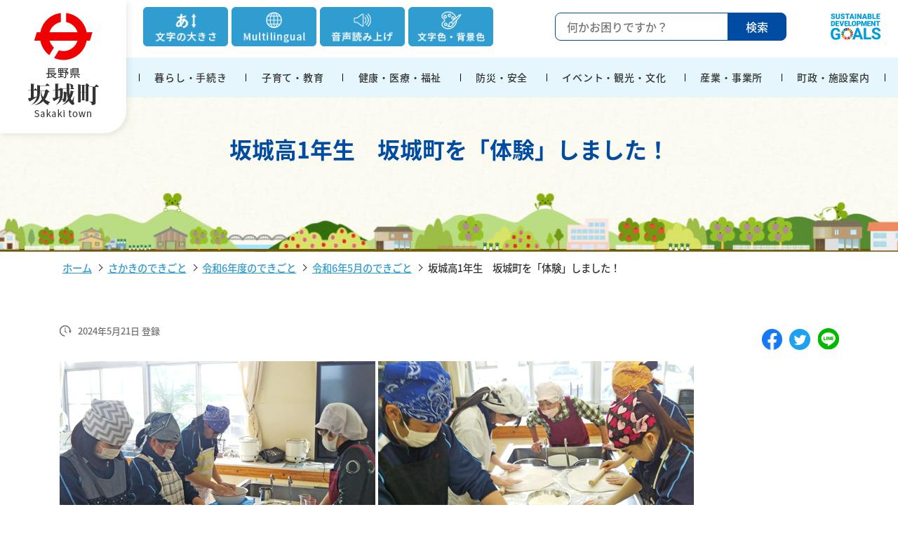

--- FILE ---
content_type: text/html
request_url: https://www.town.sakaki.nagano.jp/www/contents/1715924930926/index.html
body_size: 5849
content:
<!DOCTYPE html>
<html lang="ja" dir="ltr">
<head prefix="og: http://ogp.me/ns# fb: http://ogp.me/ns/fb# article: http://ogp.me/ns/article#">
<!-- Google tag (gtag.js) -->
<script async src="https://www.googletagmanager.com/gtag/js?id=G-CEPB0C5354"></script>
<script>
  window.dataLayer = window.dataLayer || [];
  function gtag(){dataLayer.push(arguments);}
  gtag('js', new Date());

  gtag('config', 'G-CEPB0C5354');
</script>

<!-- Global site tag (gtag.js) - Google Analytics -->
<script async src="https://www.googletagmanager.com/gtag/js?id=UA-25075797-1"></script>
<script>
  window.dataLayer = window.dataLayer || [];
  function gtag(){dataLayer.push(arguments);}
  gtag('js', new Date());

  gtag('config', 'UA-25075797-1');
</script>

<meta charset="utf-8"/>
<meta http-equiv="X-UA-Compatible" content="IE=edge"/>
<meta name="viewport" content="width=device-width,initial-scale=1.0,shrink-to-fit=no"/>
<meta name="format-detection" content="telephone=no"/>
<title>坂城高1年生　坂城町を「体験」しました！ - 坂城町</title>
<meta name="Keywords" content="坂城町,坂城高1年生　坂城町を「体験」しました！"/>
<meta name="Description" content="坂城高1年生　坂城町を「体験」しました！"/>
<meta name="copyright" content="Copyright Town of Sakaki All Rights Reserved."/>
<meta property="og:type" content="website"/>
<meta property="og:site_name" content="坂城町ホームページ"/>
<meta property="og:title" content="坂城高1年生　坂城町を「体験」しました！ - 坂城町"/>
<meta property="og:description" content="長野県埴科郡坂城町の公式ホームページです。"/>
<meta property="og:url" content="https://www.town.sakaki.nagano.jp/www/contents/1715924930926/index.html"/>
<meta property="og:image" content="https://www.town.sakaki.nagano.jp/www/sakaki/img/ogp.jpg"/>
<meta name="twitter:card" content="summary_large_image"/>
<meta name="twitter:title" content="坂城高1年生　坂城町を「体験」しました！ - 坂城町"/>
<meta name="twitter:description" content="長野県埴科郡坂城町の公式ホームページです。"/>
<meta name="twitter:image" content="https://www.town.sakaki.nagano.jp/www/sakaki/img/ogp.jpg"/>
<link rel="stylesheet" media="all" href="/www/sakaki/css/slick.css"/>
<link rel="stylesheet" media="all" href="/www/sakaki/css/slick-theme.css"/>
<link rel="stylesheet" media="screen" id="styleColor" href="/www/sakaki/css/ac-bg-white.css"/>
<link rel="stylesheet" media="all" href="/www/sakaki/css/style.css"/>
<link rel="stylesheet" media="screen" id="styleTextsize" href="/www/sakaki/css/ac-text-standard.css"/>
<link rel="stylesheet" media="print" href="/www/sakaki/css/print.css"/>
<meta name="referrer" content="no-referrer-when-downgrade"/>
<script src="https://cdn1.readspeaker.com/script/11979/webReader/webReader.js?pids=wr&amp;forceAdapter=ioshtml5&amp;disable=translation,lookup"></script>
</head>
<body class="contents">
<header id="accessibility">
<noscript>
<p class="-textCenter">このページは JavaScript を使用しています。
			<br/>お使いのブラウザーは JavaScript が無効になっているか、JavaScript に対応していません。
			<br/>適切にこのページ表示する場合は JavaScriptを有効にするか、JavaScript に対応しているブラウザーでアクセスしてください。
		</p>
</noscript>
<a id="nav-skiplink" href="#page-main-contents">本文へ移動</a>
<h1 class="logo">
<a href="/www/index.html">
<img class="pcOnly" height="201" width="191" alt="長野県坂城町" src="/www/sakaki/img/logo.png"/>
<img class="fixOnly pcOnly" alt="坂城町" src="/www/sakaki/img/logo4.png"/>
<img class="spOnly" alt="長野県坂城町" src="/www/sakaki/img/logo_sp.png"/>
</a>
</h1>
<div class="spOnly">
<div class="searchContent">
<div id="search" class="searchWrapper">
<form action="https://www.google.co.jp/search" method="get">
<input class="l-search__text" placeholder="何かお困りですか？" title="サイト内検索" name="q" type="text"/>
<input name="ie" type="hidden" value="UTF-8"/>
<input name="oe" type="hidden" value="UTF-8"/>
<input name="hl" type="hidden" value="ja"/>
<input class="header_bottom_search_button" name="btnG" type="submit" value="検索"/>
<input name="domain" type="hidden" value="www.town.sakaki.nagano.jp"/>
<input name="sitesearch" type="hidden" value="www.town.sakaki.nagano.jp"/>
</form>
</div>
</div>
</div>
<div class="inner pcOnly">
<div class="headContent">
<div id="option" class="option">
<figure>
<img class="optBtn" alt="文字の大きさ" src="/www/sakaki/img/head_btn001.png"/>
<div class="optionList">
<img alt="文字の大きさを選ぶ" src="/www/sakaki/img/head_btn001b.png"/>
<a href="javascript:switchTextsize('ac-text-standard');">
<span class="textSmall">小（標準）</span>
</a>
<a href="javascript:switchTextsize('ac-text-middle');">
<span class="textMiddle">中</span>
</a>
<a href="javascript:switchTextsize('ac-text-large');">
<span class="textLarge">大</span>
</a>
<p class="optClose">閉じる</p>
</div>
</figure>
<figure>
<img class="optBtn" alt="Multilingual" src="/www/sakaki/img/head_btn002.png"/>
<div class="optionList">
<img alt="Multilingual選択" src="/www/sakaki/img/head_btn002b.png"/>
<a href="https://honyaku.j-server.com/LUCSKKT/ns/w4/jaen/">
<span lang="en" class="langEn language">English</span>
</a>
<a href="https://honyaku.j-server.com/LUCSKKT/ns/w4/jako/">
<span lang="ko" class="langKo language">한국어</span>
</a>
<a href="https://honyaku.j-server.com/LUCSKKT/ns/w4/jazh/">
<span lang="zh" class="langZh language">中文簡体</span>
</a>
<a href="https://honyaku.j-server.com/LUCSKKT/ns/w4/jazhb/">
<span lang="zhb" class="langZhb language">中文繁体</span>
</a>
<a href="/www/contents/1606981021027/index.html">
<span lang="en" class="langOther language">Others</span>
</a>
<p class="optClose">閉じる</p>
</div>
</figure>
<figure>
<div class="rs_skip" id="readspeaker_button1">
<a accesskey="L" rel="nofollow" class="rs_href" onclick="readpage(this.href, 'xp1'); return false;" href="https://app-eas.readspeaker.com/cgi-bin/rsent?customerid=11979&amp;lang=ja_jp&amp;readid=main&amp;url=">
<img alt="音声読み上げ" src="/www/sakaki/img/head_btn003.png"/>
</a>
</div>
</figure>
<figure>
<img class="optBtn" alt="文字色・背景色" src="/www/sakaki/img/head_btn004.png"/>
<div class="optionList">
<img alt="文字色・背景色を選ぶ" src="/www/sakaki/img/head_btn004b.png"/>
<a href="javascript:switchColor('ac-bg-white');">
<span class="colorWhite">背景白色</span>
</a>
<a href="javascript:switchColor('ac-bg-blue');">
<span class="colorBlue">背景青色</span>
</a>
<a href="javascript:switchColor('ac-bg-black');">
<span class="colorBlack">背景黒色</span>
</a>
<a href="javascript:switchColor('ac-bg-yellow');">
<span class="colorYellow">背景黄色</span>
</a>
<p class="optClose">閉じる</p>
</div>
</figure>
</div>
<div class="searchContent">
<div id="search_sp" class="searchWrapper">
<form action="https://www.google.co.jp/search" method="get">
<input class="l-search__text" placeholder="何かお困りですか？" title="サイト内検索" name="q" type="text"/>
<input name="ie" type="hidden" value="UTF-8"/>
<input name="oe" type="hidden" value="UTF-8"/>
<input name="hl" type="hidden" value="ja"/>
<input class="header_bottom_search_button" name="btnG" type="submit" value="検索"/>
<input name="domain" type="hidden" value="www.town.sakaki.nagano.jp"/>
<input name="sitesearch" type="hidden" value="www.town.sakaki.nagano.jp"/>
</form>
</div>
<a class="GOALS" href="/www/contents/1590989092163/index.html">
<img alt="SDGs" src="/www/sakaki/img/logo2.png"/>
</a>
</div>
</div>
		<div id="xp1" class="rs_preserve rs_skip rs_splitbutton rs_addtools rs_exp"></div>
		</div>
<nav id="headNavi">
<div class="inner">
<div class="menu-container">
<div class="menu">
<ul>
<li class="spOnly">
<div id="xp2" class="rs_preserve rs_skip rs_splitbutton rs_addtools rs_exp"></div>
							
<div id="sp_option" class="option">
<figure>
<img class="optBtn" alt="文字の大きさ" src="/www/sakaki/img/head_btn001_sp.png"/>
<div class="optionList">
<img alt="文字の大きさを選ぶ" src="/www/sakaki/img/head_btn001b_sp.png"/>
<a href="javascript:switchTextsize('ac-text-standard');">
<span class="textSmall">小（標準）</span>
</a>
<a href="javascript:switchTextsize('ac-text-middle');">
<span class="textMiddle">中</span>
</a>
<a href="javascript:switchTextsize('ac-text-large');">
<span class="textLarge">大</span>
</a>
<p class="optClose">閉じる</p>
</div>
</figure>
<figure>
<img class="optBtn" alt="Multilingual" src="/www/sakaki/img/head_btn002_sp.png"/>
<div class="optionList">
<img alt="Multilingual選択" src="/www/sakaki/img/head_btn002b_sp.png"/>
<a href="https://honyaku.j-server.com/LUCSKKT/ns/w4/jaen/">
<span lang="en" class="langEn language">English</span>
</a>
<a href="https://honyaku.j-server.com/LUCSKKT/ns/w4/jako/">
<span lang="ko" class="langKo language">한국어</span>
</a>
<a href="https://honyaku.j-server.com/LUCSKKT/ns/w4/jazh/">
<span lang="zh" class="langZh language">中文簡体</span>
</a>
<a href="https://honyaku.j-server.com/LUCSKKT/ns/w4/jazhb/">
<span lang="zhb" class="langZhb language">中文繁体</span>
</a>
<a href="/www/contents/1606981021027/index.html">
<span lang="en" class="langOther language">Others</span>
</a>
<p class="optClose">閉じる</p>
</div>
</figure>
<figure class="rs_skip" id="readspeaker_button2">
<a rel="nofollow" class="rs_href" onclick="readpage(this.href, 'xp2'); return false;" href="https://app-eas.readspeaker.com/cgi-bin/rsent?customerid=11979&amp;lang=ja_jp&amp;readid=main&amp;url=">
<img alt="音声読み上げ" src="/www/sakaki/img/head_btn003_sp.png"/>
</a>
</figure>
<figure>
<img class="optBtn" alt="文字色・背景色" src="/www/sakaki/img/head_btn004_sp.png"/>
<div class="optionList">
<img alt="文字色・背景色を選ぶ" src="/www/sakaki/img/head_btn004b_sp.png"/>
<a href="javascript:switchColor('ac-bg-white');">
<span class="colorWhite">背景白色</span>
</a>
<a href="javascript:switchColor('ac-bg-blue');">
<span class="colorBlue">背景青色</span>
</a>
<a href="javascript:switchColor('ac-bg-black');">
<span class="colorBlack">背景黒色</span>
</a>
<a href="javascript:switchColor('ac-bg-yellow');">
<span class="colorYellow">背景黄色</span>
</a>
<p class="optClose">閉じる</p>
</div>
</figure>
</div>
</li>
<li class="spOnly"><script src="/www/banner/osusume.js"></script></li>
<li class="menu-dropdown-icon">
<a href="/www/genre/1000100000013/index.html">暮らし・手続き</a>
<div style="display: none" class="megaContainer" id="gmenu1">
<div class="tertiaryWrapper"><span class="megaClose"></span>
<div class="tertiaryAbout aboutBg01">
<p class="menuTitle">暮らし・手続き</p>
<p>住まいやごみ出し、交通情報など日々の暮らしや人権などに関する情報、戸籍や税金の手続き、相談窓口などを紹介しています。
						<br/>
<span class="blueW">左のメニューから項目を選択してください。</span>
</p>
</div>
</div>
</div>
</li>
<li class="menu-dropdown-icon">
<a href="/www/genre/1000200000005/index.html">子育て・教育</a>
<div style="display: none" class="megaContainer" id="gmenu2">
<div class="tertiaryWrapper"><span class="megaClose"></span>
<div class="tertiaryAbout aboutBg02">
<p class="menuTitle">子育て・教育</p>
<p>育児に関する子育て支援、保育園、児童・生徒の通学など学校教育について紹介しています。
						<br/>
<span class="blueW">左のメニューから項目を選択してください。</span>
</p>
</div>
</div>
</div>
</li>
<li class="menu-dropdown-icon">
<a href="/www/genre/1000200000007/index.html">健康・医療・福祉</a>
<div style="display: none" class="megaContainer" id="gmenu3">
<div class="tertiaryWrapper"><span class="megaClose"></span>
<div class="tertiaryAbout aboutBg03">
<p class="menuTitle">健康・医療・福祉</p>
<p>健診や予防接種などの健康管理、健康保険・介護保険、高齢者・障がい者など福祉サービスについて紹介しています。
						<br/>
<span class="blueW">左のメニューから項目を選択してください。</span>
</p>
</div>
</div>
</div>
</li>
<li class="menu-dropdown-icon">
<a href="/www/genre/1000100000092/index.html">防災・安全</a>
<div style="display: none" class="megaContainer" id="gmenu4">
<div class="tertiaryWrapper"><span class="megaClose"></span>
<div class="tertiaryAbout aboutBg04">
<p class="menuTitle">防災・安全</p>
<p>防災・災害対策情報、日々の防犯や消防、交通安全について紹介しています。
						<br/>
<span class="blueW">左のメニューから項目を選択してください。</span>
</p>
</div>
</div>
</div>
</li>
<li class="menu-dropdown-icon">
<a href="/www/genre/1000200000012/index.html">イベント・観光・文化</a>
<div style="display: none" class="megaContainer" id="gmenu5">
<div class="tertiaryWrapper"><span class="megaClose"></span>
<div class="tertiaryAbout aboutBg05">
<p class="menuTitle">イベント・観光・文化</p>
<p>イベント情報や観光、文化財、生涯学習や各種講座の情報を紹介しています。
						<br/>
<span class="blueW">左のメニューから項目を選択してください。</span>
</p>
</div>
</div>
</div>
</li>
<li class="menu-dropdown-icon">
<a href="/www/genre/1000200000015/index.html">産業・事業所</a>
<div style="display: none" class="megaContainer" id="gmenu6">
<div class="tertiaryWrapper"><span class="megaClose"></span>
<div class="tertiaryAbout aboutBg06">
<p class="menuTitle">産業・事業所</p>
<p>入札参加に関する情報、農林業や商工業の振興について紹介しています。
						<br/>
<span class="blueW">左のメニューから項目を選択してください。</span>
</p>
</div>
</div>
</div>
</li>
<li class="menu-dropdown-icon">
<a href="/www/genre/1000200000018/index.html">町政・施設案内</a>
<div style="display: none" class="megaContainer" id="gmenu7">
<div class="tertiaryWrapper"><span class="megaClose"></span>
<div class="tertiaryAbout aboutBg07">
<p class="menuTitle">町政・施設案内</p>
<p>町の概要や計画、町の議会、統計情報、職員採用など町政全般に関する情報を紹介しています。
						<br/>
<span class="blueW">左のメニューから項目を選択してください。</span>
</p>
</div>
</div>
</div>
</li>
</ul>
</div>
<!--/menu-->
</div>
<!--/menu-container-->
</div>
<!--/inner-->
</nav>
<!--/headNavi-->
</header><span class="megabg"></span>
<main id="main" class="page">
<div id="page-main-contents">
<div id="main-contents">
<h1>坂城高1年生　坂城町を「体験」しました！</h1>
					<div class="inner">
						<div class="breadcrumb">
						
<ul>
<li>
<a href="/www/index.html">ホーム</a>
</li>
<li>
<a href="/www/genre/1000100000125/index.html">さかきのできごと</a>
</li>
<li>
<a href="/www/genre/1711430402803/index.html">令和6年度のできごと</a>
</li>
<li>
<a href="/www/genre/1715487725397/index.html">令和6年5月のできごと</a>
</li>
<li>坂城高1年生　坂城町を「体験」しました！</li>
</ul>
						</div>
					</div>
					
<div class="inner -relative">
<p class="updated">2024年5月21日 登録</p>
<ul class="snsIcons">
<li>
<a target="newwindowk" rel="noopener noreferrer" href="https://www.facebook.com/sharer/sharer.php?u=https://www.town.sakaki.nagano.jp/www/contents/1715924930926/index.html">
<img title="facebookでシェアする" src="/www/sakaki/img/icon_facebook.png" alt="facebookでシェアする"/>
</a>
</li>
<li>
<a target="newwindowk" rel="noopener noreferrer" href="https://twitter.com/share?url=https://www.town.sakaki.nagano.jp/www/contents/1715924930926/index.html&amp;text=坂城高1年生　坂城町を「体験」しました！%20-%20坂城町">
<img title="Twitterでツイートする" src="/www/sakaki/img/icon_twitter2.png" alt="Twitterでツイートする"/>
</a>
</li>
<li>
<a target="newwindowk" rel="noopener noreferrer" href="https://social-plugins.line.me/lineit/share?url=https%3A%2F%2Fwww.town.sakaki.nagano.jp%2Fwww%2Fcontents%2F1715924930926%2Findex.html">
<img title="LINEで送る" src="/www/sakaki/img/icon_line.png" alt="ラインで送る"/>
</a>
</li>
</ul>
</div>
<div class="edit-item"><p><img alt="坂高フィールドワーク01" height="300" src="/www/contents/1715924930926/simple/240517153132_1.jpg" width="450">&nbsp;<img alt="坂高フィールドワーク02" height="300" src="/www/contents/1715924930926/simple/240517153132_2.jpg" width="450">　</p>
<p>　坂城高校では、農業、産業、観光、歴史など、坂城町にまつわる体験学習を通して、文化や歴史を知る校外学習「体験型フィールドワーク」に取り組んでいます。</p>
<p>　5月16日（木）、1学年58名の生徒は、うどん打ち体験・そば打ち体験・五寸釘ナイフ作り体験・つけ場（釣り）見学の4つのコースから選択、このうち、うどん打ち体験では、「さかき地場産直売所あいさい」のスタッフの皆さんが講師となり行われました。</p>
<p>　「さかき地場産直売所あいさい」では、ぶどうやりんごをはじめ、特産のねずみ大根、野菜や花き、加工品などの販売や特産品のねずみ大根を使った「おしぼりうどん」など食堂を運営しています。</p>
<p>　体験した14名の皆さんは、小麦粉をこねる玉作りや製麺をした後、カットした麺をゆで、「おしぼりうどん」や「しょうゆダレうどん」を試食しました。</p>
<p>　うどんをこねる、また、のす作業は力が入り、麺をカットするにも繊細な加減が必要でしたが、生徒からは「心を込めた自分だけのうどんで美味しい」と好評でした。</p>
<p><img alt="坂高フィールドワーク03" height="300" src="/www/contents/1715924930926/simple/240517153132_3.jpg" width="450">&nbsp;<img alt="坂高フィールドワーク04" height="300" src="/www/contents/1715924930926/simple/240517153132_4.jpg" width="450"></p></div>
<!--/edit-item-->
<div id="contact-item">
<h2>このページに関するお問い合わせ</h2>
<div class="cont">
<h3>企画政策課&nbsp;まち創生推進室</h3>
<span>電話番号：【代表】0268－82－3111（内線223）　【直通】0268－75－6211</span>
</div>
</div>
<div class="recomend-item">
<h2>このページを見ている人はこんなページも見ています</h2>
						<ul class="list01"></ul>
					</div>
<div id="enquete_item">
<h2>このページについて、ご意見をお聞かせください</h2>
<form method="post" action="/evaluation/evaluationservlet">
<input type="hidden" name="EVA_CONTENTS_CODE" value="1715924930926"/>
<fieldset>
<legend>このページは見つけやすかったですか？</legend>
<label for="understand">
<input value="1" type="radio" title="見つけやすかった" name="EVA_RESULT1" id="understand"/>見つけやすかった
					</label>
<label for="neither">
<input value="0" type="radio" title="どちらとも言えない" name="EVA_RESULT1" id="neither"/>どちらとも言えない
					</label>
<label for="unintelligible">
<input value="-1" type="radio" title="見つけにくかった" name="EVA_RESULT1" id="unintelligible"/>見つけにくかった
					</label>
</fieldset>
<fieldset>
<legend>このページの内容はわかりやすかったですか？</legend>
<label for="easy_content">
<input value="1" type="radio" title="わかりやすかった" name="EVA_RESULT2" id="easy_content"/>わかりやすかった
					</label>
<label for="neither_content">
<input value="0" type="radio" title="どちらとも言えない" name="EVA_RESULT2" id="neither_content"/>どちらとも言えない
					</label>
<label for="difficult_content">
<input value="-1" type="radio" title="わかりにくかった" name="EVA_RESULT2" id="difficult_content"/>わかりにくかった
					</label>
</fieldset>
<fieldset>
<legend>このページの内容は参考になりましたか？</legend>
<label for="helpful">
<input value="1" type="radio" title="参考になった" name="EVA_RESULT3" id="helpful"/>参考になった
					</label>
<label for="neither_helpful">
<input value="0" type="radio" title="どちらとも言えない" name="EVA_RESULT3" id="neither_helpful"/>どちらとも言えない
					</label>
<label for="not_helpful">
<input value="-1" type="radio" title="参考にならなかった" name="EVA_RESULT3" id="not_helpful"/>参考にならなかった
					</label>
</fieldset>
<input value="送信する" type="submit"/>
</form>
</div>
</div>
</div>
</main>
<footer class="footer">
<a href="#" id="toTop">
<span>topへ戻る</span>
</a>
<div class="inner">
<p class="-textCenter pcOnly">
<img alt="坂城町" src="/www/sakaki/img/logo3.png"/>
<br/>
<br/>
					坂城町は持続可能な開発目標
					<a class="sdgLink" href="/www/contents/1590989092163/index.html">SDGs</a>を推進しています。
				</p>
<figure class="spOnly -mb5">
<img alt="坂城町" src="/www/sakaki/img/logo3.png"/>
<br/>
<br/>
<a href="/www/contents/1590989092163/index.html">
<img alt="坂城町は持続可能な開発目標SDGsを推進しています。" src="/www/sakaki/img/SDG_sp.png"/>
</a>
</figure>
<nav>
<ul class="footNavi">
<li>
<a href="/www/sitemap.html">サイトマップ</a>
</li>
<li>
<a href="/www/contents/1611100982767/index.html">個人情報について</a>
</li>
<li>
<a href="/www/contents/1611101116718/index.html">免責事項・著作権</a>
</li>
<li>
<a href="/www/contents/1611101232539/index.html">アクセシビリティ</a>
</li>
</ul>
</nav>
<div id="footContents" class="footContents">
<p class="-bold">坂城町役場</p>
<p>法人番号：1000020205214
				<br/>〒389-0692 長野県埴科郡坂城町大字坂城10050番地　
				<br class="spOnly"/>Tel：
				<a href="tel:0268823111">0268-82-3111</a>　Fax：0268-82-8307
				<br/>開庁時間：月曜日から金曜日の午前8時30分～午後5時15分　
				<br class="spOnly"/>※祝日・年末年始（12月29日から1月3日）を除く
			</p>
</div>
</div>
<div class="copy">
<p class="-textCenter">Copyright &copy; Town of Sakaki All Rights Reserved.</p>
</div>
</footer>
<script src="/www/sakaki/js/jquery-3.2.1.min.js"></script>
<script src="/www/sakaki/js/jquery.cookie.js"></script>
<script src="/www/sakaki/js/default.js"></script>
<script src="/www/sakaki/js/main.js"></script>
<script src="/www/sakaki/js/slick.min.js"></script>
<script src="/www/sakaki/js/megamenu.js"></script>
<script src="/www/sakaki/js/style.js"></script>

	<script src="/www/js/createAccessRanking.js"></script>
	
<script>
	$(function(){
		createAccessRanking( 1715924930926 );
	});
	</script>
</body>
</html>


--- FILE ---
content_type: text/css
request_url: https://www.town.sakaki.nagano.jp/www/sakaki/css/slick-theme.css
body_size: 908
content:
@charset 'UTF-8';
/* Slider */
.slick-loading .slick-list {
  /* background: #fff url('./ajax-loader.gif') center center no-repeat; */;
}
/* Icons */
/* @font-face
{
    font-family: 'slick';
    font-weight: normal;
    font-style: normal;

    src: url('./fonts/slick.eot');
    src: url('./fonts/slick.eot?#iefix') format('embedded-opentype'), url('./fonts/slick.woff') format('woff'), url('./fonts/slick.ttf') format('truetype'), url('./fonts/slick.svg#slick') format('svg');
} */
/* Arrows */
.slick-prev,
.slick-next {
  font-size: 25.6px;
  font-size: 1.6rem;
  line-height: 0;
  position: absolute;
  top: 50%;
  display: block;
  width: 20px;
  height: 20px;
  padding: 0;
  -webkit-transform: translate(0, -50%);
  transform: translate(0, -50%);
  cursor: pointer;
  color: transparent;
  border: none;
  outline: none;
  background: transparent;
}
.slick-prev:hover,
.slick-prev:focus,
.slick-next:hover,
.slick-next:focus {
  color: transparent;
  outline: none;
  background: transparent;
}
.slick-prev:hover:before,
.slick-prev:focus:before,
.slick-next:hover:before,
.slick-next:focus:before {
  opacity: 1;
}
.slick-prev.slick-disabled:before,
.slick-next.slick-disabled:before {
  opacity: .25;
}
.slick-prev:before,
.slick-next:before {
  font-family: 'slick';
  font-size: 32px;
  font-size: 2.0rem;
  line-height: 1;
  opacity: .75;
  color: white;
  -webkit-font-smoothing: antialiased;
  -moz-osx-font-smoothing: grayscale;
}
.slick-prev {
  left: -4%;
}
[dir='rtl'] .slick-prev {
  right: -4%;
  left: auto;
}
.slick-prev:before {
  content: '←';
}
[dir='rtl'] .slick-prev:before {
  content: '→';
}
.slick-next {
  right: -4%;
}
[dir='rtl'] .slick-next {
  right: auto;
  left: -4%;
}
.slick-next:before {
  content: '→';
}
[dir='rtl'] .slick-next:before {
  content: '←';
}
/* Dots */
.slick-dotted.slick-slider {
  margin-bottom: 30px;
}
.slick-dots {
  position: absolute;
  bottom: -25px;
  display: block;
  width: 100%;
  padding: 0;
  margin: 0;
  list-style: none;
  text-align: center;
}
.slick-dots li {
  position: relative;
  display: inline-block;
  width: 20px;
  height: 20px;
  margin: 0 5px;
  padding: 0;
  cursor: pointer;
}
.slick-dots li button {
  font-size: 25.6px;
  font-size: 1.6rem;
  line-height: 0;
  display: block;
  width: 20px;
  height: 20px;
  padding: 5px;
  cursor: pointer;
  color: transparent;
  border: 0;
  outline: none;
  background: transparent;
}
.slick-dots li button:hover,
.slick-dots li button:focus {
  outline: none;
}
.slick-dots li button:hover:before,
.slick-dots li button:focus:before {
  opacity: 1;
}
.slick-dots li button:before {
  font-family: 'slick';
  font-size: 25.6px;
  font-size: 1.6rem;
  line-height: 20px;
  position: absolute;
  top: 0;
  left: 0;
  width: 20px;
  height: 20px;
  content: '';
  text-align: center;
  opacity: .25;
  color: black;
  background: #bcbcbc;
  border-radius: 50%;
  -webkit-font-smoothing: antialiased;
  -moz-osx-font-smoothing: grayscale;
}
.slick-dots li.slick-active button:before {
  opacity: .75;
  color: black;
}
.slick-prev:before,
.slick-next:before {
  content: '';
  position: absolute;
  top: 0;
  bottom: 0;
  left: auto;
  right: 2%;
  margin: auto;
  width: 25px;
  height: 25px;
  border-top: 2px solid #DC8282;
  border-right: 2px solid #DC8282;
  -webkit-transform: rotate(45deg);
  transform: rotate(45deg);
}
.slick-prev:before {
  right: auto;
  left: 2%;
  -webkit-transform: rotate(225deg);
  transform: rotate(225deg);
}
.sec03_slider .slick-prev:before,
.sec03_slider .slick-next:before {
  border-color: #BFFF79;
}
.sec05_slider .slick-prev:before,
.sec05_slider .slick-next:before {
  border-color: #fff;
}
.sec04_slider .slick-prev:before,
.sec04_slider .slick-next:before {
  border-color: #FAEE00;
}
@media screen and  ( max-width : 750px ) {
  .slick-prev:before,
  .slick-next:before {
    width: 10px;
    height: 10px;
    border-width: 1px;
  }
}


--- FILE ---
content_type: text/css
request_url: https://www.town.sakaki.nagano.jp/www/sakaki/css/ac-bg-white.css
body_size: 239
content:
@charset "utf-8";
/* CSS Document */
/* --------------------
白：#FFFFFF
黒：#000000
黄：#FFFF00
青：#0000FF
-------------------- */
/*============================================================================
アクセシビリティツール　アクティブ
*============================================================================*/
/* #accessibility .acctool .white a { background-image:url(../img/icon_check.png);} */
/*============================================================================
背景白、文字黒（デフォルト）
*============================================================================*/
body {
  background-color: #FFF;
  color: #222
}
/*
a[href] {
	text-decoration: none;
}
a[href]:hover,
a[href]:active {
	text-decoration: underline;
}
a:link {
	color: #24429B;
}
a:visited {
	color: #8F21C5;
} */


--- FILE ---
content_type: text/css
request_url: https://www.town.sakaki.nagano.jp/www/sakaki/css/style.css
body_size: 25431
content:
@charset "UTF-8";
@import url(https://fonts.googleapis.com/css2?family=Barlow:wght@500&display=swap);
@font-face {
  font-family: "Noto Sans JP";
  src: url("font/NotoSansJP-Medium.otf");
  font-weight: normal;
}
@font-face {
  font-family: "Noto Sans JP";
  src: url("font/NotoSansJP-bold.otf");
  font-weight: bold;
}
@font-face {
  font-family: "Noto Sans JP";
  src: url("font/NotoSansJP-black.otf");
  font-weight: 900;
}
html,
body,
body div,
span,
object,
iframe,
h1,
h2,
h3,
h4,
h5,
h6,
p,
blockquote,
pre,
abbr,
address,
cite,
code,
del,
dfn,
em,
ins,
kbd,
q,
samp,
small,
strong,
sub,
sup,
var,
b,
i,
dl,
dt,
dd,
ol,
ul,
li,
fieldset,
form,
label,
legend,
article,
aside,
figure,
footer,
header,
menu,
nav,
section,
time,
mark,
audio,
video,
details,
summary {
  margin: 0;
  padding: 0;
  font-size: 100%;
  font-weight: normal;
  vertical-align: baseline;
  border: 0;
  background: transparent;
}
article,
aside,
figure,
footer,
header,
nav,
section,
details,
summary {
  display: block;
}
/* Handle box-sizing while better addressing child elements:
   http://css-tricks.com/inheriting-box-sizing-probably-slightly-better-best-practice/ */
html {
  -webkit-box-sizing: border-box;
  box-sizing: border-box;
}
*,
*:before,
*:after {
  -webkit-box-sizing: inherit;
  box-sizing: inherit;
}
/* consider resetting the default cursor: https://gist.github.com/murtaugh/5247154 */
/* Responsive images and other embedded objects */
/* if you don't have full control over `img` tags (if you have to overcome attributes), consider adding height: auto */
img,
object,
embed {
  max-width: 100%;
}
/*
   Note: keeping IMG here will cause problems if you're using foreground images as sprites.
	In fact, it *will* cause problems with Google Maps' controls at small size.
	If this is the case for you, try uncommenting the following:

#map img {
		max-width: none;;
}
*/
/* force a vertical scrollbar to prevent a jumpy page */
html {
  overflow-y: scroll;
}
/* we use a lot of ULs that aren't bulleted.
	you'll have to restore the bullets within content,
	which is fine because they're probably customized anyway */
.topContents ul,
header ul,
footer ul,
.side ul {
  list-style: none;
}
blockquote,
q {
  quotes: none;
}
blockquote:before,
blockquote:after,
q:before,
q:after {
  content: "";
  content: none;
}
a {
  margin: 0;
  padding: 0;
  font-size: 100%;
  vertical-align: baseline;
  background: transparent;
}
del {
  text-decoration: line-through;
}
abbr[title],
dfn[title] {
  cursor: help;
  border-bottom: 1px dotted #000;
}
/* tables still need cellspacing="0" in the markup */
table {
  border-spacing: 0;
  border-collapse: collapse;
}
th {
  font-weight: bold;
}
td {
  font-weight: normal;
}
hr {
  display: block;
  height: 1px;
  margin: 1em 0;
  padding: 0;
  border: 0;
  border-top: 1px solid #ccc;
}
input,
select {
  vertical-align: middle;
}
pre {
  white-space: pre;
  /* CSS2 */
  white-space: pre-wrap;
  /* CSS 2.1 */
  white-space: pre-line;
  /* CSS 3 (and 2.1 as well, actually) */
  word-wrap: break-word;
}
input[type="radio"] {
  vertical-align: baseline;
}
input[type="checkbox"] {
  vertical-align: bottom;
}
.ie7 input[type="checkbox"] {
  vertical-align: baseline;
}
.ie6 input {
  vertical-align: text-bottom;
}
select,
input,
textarea {
  font: 99% sans-serif;
}
table {
  font: 100%;
  font-size: inherit;
}
small {
  font-size: 85%;
}
strong {
  font-weight: bold;
}
/* Make sure sup and sub don't mess with your line-heights http://gist.github.com/413930 */
sub,
sup {
  position: relative;
  font-size: 75%;
  line-height: 0;
}
sup {
  top: -0.5em;
}
sub {
  bottom: -0.25em;
}
/* standardize any monospaced elements */
pre,
code,
kbd,
samp {
  font-family: monospace, sans-serif;
}
/* hand cursor on clickable elements */
.clickable,
label,
input[type="button"],
input[type="submit"],
input[type="file"],
button {
  cursor: pointer;
}
/* Webkit browsers add a 2px margin outside the chrome of form elements */
button,
input,
select,
textarea {
  margin: 0;
}
/* make buttons play nice in IE */
button,
input[type="button"] {
  overflow: visible;
  width: auto;
}
/* scale images in IE7 more attractively */
.ie7 img {
  -ms-interpolation-mode: bicubic;
}
/* prevent BG image flicker upon hover
   (commented out as usage is rare, and the filter syntax messes with some pre-processors)
.ie6 html {filter: expression(document.execCommand("BackgroundImageCache", false, true));}
*/
/* let's clear some floats */
.clearfix:before,
.clearfix:after {
  content: "\0020";
  display: block;
  overflow: hidden;
  height: 0;
}
.clearfix:after {
  clear: both;
}
.clearfix {
  zoom: 1;
}
/*! normalize.css v7.0.0 | MIT License | github.com/necolas/normalize.css */
/* Document
   ========================================================================== */
/**
 * 1. Correct the line height in all browsers.
 * 2. Prevent adjustments of font size after orientation changes in
 *    IE on Windows Phone and in iOS.
 */
html {
  line-height: 1.15;
  /* 1 */
  -ms-text-size-adjust: 100%;
  /* 2 */
  -webkit-text-size-adjust: 100%;
}
/* Sections
   ========================================================================== */
/**
 * Remove the margin in all browsers (opinionated).
 */
body {
  margin: 0;
}
/**
 * Add the correct display in IE 9-.
 */
article,
aside,
footer,
header,
nav,
section {
  display: block;
}
/**
 * Correct the font size and margin on `h1` elements within `section` and
 * `article` contexts in Chrome, Firefox, and Safari.
 */
h1 {
  margin: 0.67em 0;
  font-size: 2em;
}
/* Grouping content
   ========================================================================== */
/**
 * Add the correct display in IE 9-.
 * 1. Add the correct display in IE.
 */
figcaption,
figure,
main {
  /* 1 */
  display: block;
}
/**
 * Add the correct margin in IE 8.
 */
figure {
  margin: 1em 40px;
}
/**
 * 1. Add the correct box sizing in Firefox.
 * 2. Show the overflow in Edge and IE.
 */
hr {
  /* 1 */
  overflow: visible;
  -webkit-box-sizing: content-box;
  box-sizing: content-box;
  /* 1 */
  height: 0;
}
/**
 * 1. Correct the inheritance and scaling of font size in all browsers.
 * 2. Correct the odd `em` font sizing in all browsers.
 */
pre {
  font-family: monospace, monospace;
  /* 1 */
  font-size: 1em;
}
/* Text-level semantics
   ========================================================================== */
/**
 * 1. Remove the gray background on active links in IE 10.
 * 2. Remove gaps in links underline in iOS 8+ and Safari 8+.
 */
a {
  background-color: transparent;
  /* 1 */
  -webkit-text-decoration-skip: objects;
}
/**
 * 1. Remove the bottom border in Chrome 57- and Firefox 39-.
 * 2. Add the correct text decoration in Chrome, Edge, IE, Opera, and Safari.
 */
abbr[title] {
  /* 1 */
  text-decoration: underline;
  /* 2 */
  -webkit-text-decoration: underline dotted;
  text-decoration: underline dotted;
  border-bottom: none;
}
/**
 * Prevent the duplicate application of `bolder` by the next rule in Safari 6.
 */
b,
strong {
  font-weight: inherit;
}
/**
 * Add the correct font weight in Chrome, Edge, and Safari.
 */
b,
strong {
  font-weight: bolder;
}
/**
 * 1. Correct the inheritance and scaling of font size in all browsers.
 * 2. Correct the odd `em` font sizing in all browsers.
 */
code,
kbd,
samp {
  font-family: monospace, monospace;
  /* 1 */
  font-size: 1em;
}
/**
 * Add the correct font style in Android 4.3-.
 */
dfn {
  font-style: italic;
}
/**
 * Add the correct background and color in IE 9-.
 */
mark {
  color: #000;
  background-color: #ff0;
}
/**
 * Add the correct font size in all browsers.
 */
small {
  font-size: 80%;
}
/**
 * Prevent `sub` and `sup` elements from affecting the line height in
 * all browsers.
 */
sub,
sup {
  position: relative;
  font-size: 75%;
  line-height: 0;
  vertical-align: baseline;
}
sub {
  bottom: -0.25em;
}
sup {
  top: -0.5em;
}
/* Embedded content
   ========================================================================== */
/**
 * Add the correct display in IE 9-.
 */
audio,
video {
  display: inline-block;
}
/**
 * Add the correct display in iOS 4-7.
 */
audio:not([controls]) {
  display: none;
  height: 0;
}
/**
 * Remove the border on images inside links in IE 10-.
 */
/**
 * Hide the overflow in IE.
 */
svg:not(:root) {
  overflow: hidden;
}
/* Forms
   ========================================================================== */
/**
 * 1. Change the font styles in all browsers (opinionated).
 * 2. Remove the margin in Firefox and Safari.
 */
button,
input,
optgroup,
select,
textarea {
  /* 1 */
  margin: 0;
  font-family: sans-serif;
  /* 1 */
  font-size: 100%;
  /* 1 */
  line-height: 1.15;
}
/**
 * Show the overflow in IE.
 * 1. Show the overflow in Edge.
 */
button,
input {
  /* 1 */
  overflow: visible;
}
/**
 * Remove the inheritance of text transform in Edge, Firefox, and IE.
 * 1. Remove the inheritance of text transform in Firefox.
 */
button,
select {
  /* 1 */
  text-transform: none;
}
/**
 * 1. Prevent a WebKit bug where (2) destroys native `audio` and `video`
 *    controls in Android 4.
 * 2. Correct the inability to style clickable types in iOS and Safari.
 */
button,
html [type="button"],
[type="reset"],
[type="submit"] {
  -webkit-appearance: button;
}
/**
 * Remove the inner border and padding in Firefox.
 */
button::-moz-focus-inner,
[type="button"]::-moz-focus-inner,
[type="reset"]::-moz-focus-inner,
[type="submit"]::-moz-focus-inner {
  padding: 0;
  border-style: none;
}
/**
 * Restore the focus styles unset by the previous rule.
 */
button:-moz-focusring,
[type="button"]:-moz-focusring,
[type="reset"]:-moz-focusring,
[type="submit"]:-moz-focusring {
  outline: 1px dotted ButtonText;
}
/**
 * Correct the padding in Firefox.
 */
fieldset {
  padding: 0.35em 0.75em 0.625em;
}
/**
 * 1. Correct the text wrapping in Edge and IE.
 * 2. Correct the color inheritance from `fieldset` elements in IE.
 * 3. Remove the padding so developers are not caught out when they zero out
 *    `fieldset` elements in all browsers.
 */
legend {
  /* 2 */
  display: table;
  -webkit-box-sizing: border-box;
  box-sizing: border-box;
  /* 1 */
  max-width: 100%;
  /* 1 */
  padding: 0;
  /* 3 */
  white-space: normal;
  /* 1 */
  color: inherit;
}
/**
 * 1. Add the correct display in IE 9-.
 * 2. Add the correct vertical alignment in Chrome, Firefox, and Opera.
 */
progress {
  display: inline-block;
  /* 1 */
  vertical-align: baseline;
}
/**
 * Remove the default vertical scrollbar in IE.
 */
textarea {
  overflow: auto;
}
/**
 * 1. Add the correct box sizing in IE 10-.
 * 2. Remove the padding in IE 10-.
 */
[type="checkbox"],
[type="radio"] {
  -webkit-box-sizing: border-box;
  box-sizing: border-box;
  /* 1 */
  padding: 0;
}
/**
 * Correct the cursor style of increment and decrement buttons in Chrome.
 */
[type="number"]::-webkit-inner-spin-button,
[type="number"]::-webkit-outer-spin-button {
  height: auto;
}
/**
 * 1. Correct the odd appearance in Chrome and Safari.
 * 2. Correct the outline style in Safari.
 */
[type="search"] {
  -webkit-appearance: textfield;
  /* 1 */
  outline-offset: -2px;
}
/**
 * Remove the inner padding and cancel buttons in Chrome and Safari on macOS.
 */
[type="search"]::-webkit-search-cancel-button,
[type="search"]::-webkit-search-decoration {
  -webkit-appearance: none;
}
/**
 * 1. Correct the inability to style clickable types in iOS and Safari.
 * 2. Change font properties to `inherit` in Safari.
 */
::-webkit-file-upload-button {
  -webkit-appearance: button;
  /* 1 */
  font: inherit;
}
/* Interactive
   ========================================================================== */
/*
 * Add the correct display in IE 9-.
 * 1. Add the correct display in Edge, IE, and Firefox.
 */
details,
menu {
  display: block;
}
/*
 * Add the correct display in all browsers.
 */
summary {
  display: list-item;
}
/* Scripting
   ========================================================================== */
/**
 * Add the correct display in IE 9-.
 */
canvas {
  display: inline-block;
}
/**
 * Add the correct display in IE.
 */
template {
  display: none;
}
/* Hidden
   ========================================================================== */
/**
 * Add the correct display in IE 10-.
 */
[hidden] {
  display: none;
}
/*! sanitize.css v7.0.3 | CC0 License | github.com/csstools/sanitize.css */
/* Document
 * ========================================================================== */
/**
 * 1. Remove repeating backgrounds in all browsers (opinionated).
 * 2. Add border box sizing in all browsers (opinionated).
 */
*,
::before,
::after {
  /* 1 */
  -webkit-box-sizing: border-box;
  box-sizing: border-box;
  background-repeat: no-repeat;
}
/**
 * 1. Add text decoration inheritance in all browsers (opinionated).
 * 2. Add vertical alignment inheritance in all browsers (opinionated).
 */
::before,
::after {
  /* 1 */
  vertical-align: inherit;
  text-decoration: inherit;
}
/**
 * 1. Use the default cursor in all browsers (opinionated).
 * 2. Use the default user interface font in all browsers (opinionated).
 * 3. Correct the line height in all browsers.
 * 4. Use a 4-space tab width in all browsers (opinionated).
 * 5. Prevent adjustments of font size after orientation changes in
 *    IE on Windows Phone and in iOS.
 * 6. Breaks words to prevent overflow in all browsers (opinionated).
 */
html {
  /* 1 */
  font-family: system-ui, -apple-system, Segoe UI, Roboto, Ubuntu, Cantarell,
    Oxygen, sans-serif, "Apple Color Emoji", "Segoe UI Emoji", "Segoe UI Symbol",
    "Noto Color Emoji";
  /* 2 */
  line-height: 1.15;
  cursor: default;
  /* 5 */
  word-break: break-word;
  /* 3 */
  -moz-tab-size: 4;
  /* 4 */
  -o-tab-size: 4;
  tab-size: 4;
  /* 4 */
  -ms-text-size-adjust: 100%;
  /* 5 */
  -webkit-text-size-adjust: 100%;
}
/* Sections
 * ========================================================================== */
/**
 * Remove the margin in all browsers (opinionated).
 */
body {
  margin: 0;
}
/**
 * Correct the font size and margin on `h1` elements within `section` and
 * `article` contexts in Chrome, Firefox, and Safari.
 */
h1 {
  margin: 0.67em 0;
  font-size: 2em;
}
/* Grouping content
 * ========================================================================== */
/**
 * 1. Add the correct sizing in Firefox.
 * 2. Show the overflow in Edge and IE.
 */
hr {
  /* 1 */
  overflow: visible;
  height: 0;
}
/**
 * Add the correct display in IE.
 */
main {
  display: block;
}
/**
 * Remove the list style on navigation lists in all browsers (opinionated).
 */
nav ol,
nav ul {
  list-style: none;
}
/**
 * 1. Use the default monospace user interface font
 *    in all browsers (opinionated).
 * 2. Correct the odd `em` font sizing in all browsers.
 */
pre {
  font-family: Menlo, Consolas, Roboto Mono, Ubuntu Monospace, Oxygen Mono,
    Liberation Mono, monospace;
  /* 1 */
  font-size: 1em;
}
/* Text-level semantics
 * ========================================================================== */
/**
 * Remove the gray background on active links in IE 10.
 */
a {
  background-color: transparent;
}
/**
 * Add the correct text decoration in Edge, IE, Opera, and Safari.
 */
abbr[title] {
  -webkit-text-decoration: underline dotted;
  text-decoration: underline;
  text-decoration: underline dotted;
}
/**
 * Add the correct font weight in Chrome, Edge, and Safari.
 */
b,
strong {
  font-weight: bolder;
}
/**
 * 1. Use the default monospace user interface font
 *    in all browsers (opinionated).
 * 2. Correct the odd `em` font sizing in all browsers.
 */
code,
kbd,
samp {
  font-family: Menlo, Consolas, Roboto Mono, Ubuntu Monospace, Oxygen Mono,
    Liberation Mono, monospace;
  /* 1 */
  font-size: 1em;
}
/**
 * Add the correct font size in all browsers.
 */
small {
  font-size: 80%;
}
/*
 * Remove the text shadow on text selections in Firefox 61- (opinionated).
 * 1. Restore the coloring undone by defining the text shadow
 *    in all browsers (opinionated).
 */
::selection {
  /* 1 */
  color: #000;
  background-color: #b3d4fc;
  /* 1 */
  text-shadow: none;
}
/* Embedded content
 * ========================================================================== */
/*
 * Change the alignment on media elements in all browers (opinionated).
 */
audio,
canvas,
iframe,
img,
svg,
video {
  vertical-align: middle;
}
/**
 * Add the correct display in IE 9-.
 */
audio,
video {
  display: inline-block;
}
/**
 * Add the correct display in iOS 4-7.
 */
audio:not([controls]) {
  display: none;
  height: 0;
}
/**
 * Remove the border on images inside links in IE 10-.
 */
/* img {
  border-style: none
} */
/**
 * Change the fill color to match the text color in all browsers (opinionated).
 */
svg {
  fill: currentColor;
}
/**
 * Hide the overflow in IE.
 */
svg:not(:root) {
  overflow: hidden;
}
/* Tabular data
 * ========================================================================== */
/**
 * Collapse border spacing in all browsers (opinionated).
 */
/* Forms
 * ========================================================================== */
/**
 * Inherit styling in all browsers (opinionated).
 */
button,
input,
select,
textarea {
  font-family: inherit;
  font-size: inherit;
  line-height: inherit;
}
/**
 * Remove the margin in Safari.
 */
button,
input,
select {
  margin: 0;
}
/**
 * 1. Show the overflow in IE.
 * 2. Remove the inheritance of text transform in Edge, Firefox, and IE.
 */
button {
  overflow: visible;
  /* 1 */
  text-transform: none;
}
/**
 * Correct the inability to style clickable types in iOS and Safari.
 */
button,
[type="button"],
[type="reset"],
[type="submit"] {
  -webkit-appearance: button;
}
/**
 * Correct the padding in Firefox.
 */
fieldset {
  padding: 0.35em 0.75em 0.625em;
}
/**
 * Show the overflow in Edge and IE.
 */
input {
  overflow: visible;
}
/**
 * 1. Correct the text wrapping in Edge and IE.
 * 2. Correct the color inheritance from `fieldset` elements in IE.
 */
legend {
  /* 2 */
  display: table;
  /* 1 */
  max-width: 100%;
  /* 1 */
  white-space: normal;
  color: inherit;
}
/**
 * 1. Add the correct display in Edge and IE.
 * 2. Add the correct vertical alignment in Chrome, Firefox, and Opera.
 */
progress {
  display: inline-block;
  /* 1 */
  vertical-align: baseline;
}
/**
 * Remove the inheritance of text transform in Firefox.
 */
select {
  text-transform: none;
}
/**
 * 1. Remove the margin in Firefox and Safari.
 * 2. Remove the default vertical scrollbar in IE.
 * 3. Change the resize direction on textareas in all browsers (opinionated).
 */
textarea {
  /* 1 */
  overflow: auto;
  margin: 0;
  /* 2 */
  resize: vertical;
}
/**
 * Remove the padding in IE 10-.
 */
[type="checkbox"],
[type="radio"] {
  padding: 0;
}
/**
 * 1. Correct the odd appearance in Chrome and Safari.
 * 2. Correct the outline style in Safari.
 */
[type="search"] {
  -webkit-appearance: textfield;
  /* 1 */
  outline-offset: -2px;
}
/**
 * Correct the cursor style of increment and decrement buttons in Safari.
 */
::-webkit-inner-spin-button,
::-webkit-outer-spin-button {
  height: auto;
}
/**
 * Correct the text style of placeholders in Chrome, Edge, and Safari.
 */
::-webkit-input-placeholder {
  opacity: 0.54;
  color: inherit;
}
/**
 * Remove the inner padding in Chrome and Safari on macOS.
 */
::-webkit-search-decoration {
  -webkit-appearance: none;
}
/**
 * 1. Correct the inability to style clickable types in iOS and Safari.
 * 2. Change font properties to `inherit` in Safari.
 */
::-webkit-file-upload-button {
  -webkit-appearance: button;
  /* 1 */
  font: inherit;
}
/**
 * Remove the inner border and padding of focus outlines in Firefox.
 */
::-moz-focus-inner {
  padding: 0;
  border-style: none;
}
/**
 * Restore the focus outline styles unset by the previous rule in Firefox.
 */
:-moz-focusring {
  outline: 1px dotted ButtonText;
}
/* Interactive
 * ========================================================================== */
/*
 * Add the correct display in Edge and IE.
 */
details {
  display: block;
}
/*
 * Add the correct styles in Edge, IE, and Safari.
 */
dialog {
  position: absolute;
  right: 0;
  left: 0;
  display: block;
  width: -moz-fit-content;
  width: -webkit-fit-content;
  width: fit-content;
  height: -moz-fit-content;
  height: -webkit-fit-content;
  height: fit-content;
  margin: auto;
  padding: 1em;
  color: black;
  border: solid;
  background-color: white;
}
dialog:not([open]) {
  display: none;
}
/*
 * Add the correct display in all browsers.
 */
summary {
  display: list-item;
}
/* Scripting
 * ========================================================================== */
/**
 * Add the correct display in IE 9-.
 */
canvas {
  display: inline-block;
}
/**
 * Add the correct display in IE.
 */
template {
  display: none;
}
/* User interaction
 * ========================================================================== */
/*
 * 1. Remove the tapping delay on clickable elements
      in all browsers (opinionated).
 * 2. Remove the tapping delay in IE 10.
 */
a,
area,
button,
input,
label,
select,
summary,
textarea,
[tabindex] {
  -ms-touch-action: manipulation;
  /* 1 */
  touch-action: manipulation;
}
/**
 * Add the correct display in IE 10-.
 */
[hidden] {
  display: none;
}
/* Accessibility
 * ========================================================================== */
/**
 * Change the cursor on busy elements in all browsers (opinionated).
 */
[aria-busy="true"] {
  cursor: progress;
}
/*
 * Change the cursor on control elements in all browsers (opinionated).
 */
[aria-controls] {
  cursor: pointer;
}
/*
 * Change the cursor on disabled, not-editable, or otherwise
 * inoperable elements in all browsers (opinionated).
 */
[aria-disabled],
[disabled] {
  cursor: not-allowed;
}
/*
 * Change the display on visually hidden accessible elements
 * in all browsers (opinionated).
 */
[aria-hidden="false"][hidden]:not(:focus) {
  position: absolute;
  display: inherit;
  clip: rect(0, 0, 0, 0);
}
ol > li > ul,
ul > li > ul {
  padding-top: 0.3em;
  padding-left: 1em;
}
blockquote,
q {
  quotes: none;
}
blockquote:before,
blockquote:after,
q:before,
q:after {
  content: "";
  content: none;
}
table {
  border-spacing: 0;
  border-collapse: collapse;
}
section {
  clear: both;
}
a:focus,
*:focus {
  outline: none;
}
a,
a img {
  -webkit-transition: 0.2s;
  transition: 0.2s;
}
a:hover {
  text-decoration: none;
}
a:hover > img {
  cursor: pointer;
  -webkit-transition: 0.2s;
  transition: 0.2s;
  opacity: 0.7;
}
figure {
  margin: 0;
  padding: 0;
  text-align: center;
}
figure img {
  width: auto;
  max-width: 100%;
  height: auto;
  max-height: 100%;
  vertical-align: middle;
}
figure figcaption {
  margin: 10px auto;
  text-align: left;
}
strong {
  font-weight: bold;
}
html {
  overflow: auto;
}
li,
td,
th,
dt,
dd,
p,
figcaption {
  text-align: inherit;
}
p {
  margin: 0;
  margin-bottom: 1em;
  padding: 0;
  line-height: 1.6;
  text-align: left;
  letter-spacing: 0.06em;
  word-break: break-all;
}
html h1.underTitle {
  font-size: 22px;
}
html h1.underTitle span {
  font-size: 80%;
}
.inner {
  width: 100%;
  max-width: 1121px;
  margin: 0 auto;
  padding: 0 5px;
}
@media screen and (max-width: 750px) {
  .inner {
    padding: 0 5%;
  }
}
p {
  margin-bottom: 1em;
  line-height: 1.6;
  text-align: left;
  letter-spacing: 0;
  word-break: break-all;
}
@media screen and (min-width: 641px) {
  a[href^="tel:"] {
    text-decoration: none;
    pointer-events: none;
    color: inherit;
  }
}
main section {
  margin-bottom: 2%;
  padding: 1.5% 0;
}
main section:last-child {
  margin-bottom: 3%;
}
body.under main {
  min-height: 60vh;
}
@media screen and (max-width: 750px) {
  body.under main {
    margin-top: 85px;
  }
}
.btnStyle {
  position: relative;
  z-index: 1;
  display: inline-block;
  overflow: hidden;
  width: 100%;
  max-width: 330px;
  margin: auto;
  padding: 0.8em 1.8em;
  font-weight: normal;
  -webkit-transition: 0.4s;
  transition: 0.4s;
  text-align: center;
  text-decoration: none;
  letter-spacing: 0.04em;
  color: #825815 !important;
  border: 1px solid transparent;
  border-radius: 10px;
  background: #fff;
}
@media screen and (max-width: 750px) {
  .btnStyle {
    max-width: inherit;
  }
}
.btnStyle:after {
  content: "";
  position: absolute;
  top: 0;
  right: 5%;
  bottom: 0;
  width: 8px;
  width: 5px;
  height: 8px;
  height: 5px;
  margin: auto;
  -webkit-transition: 0.3s;
  transition: 0.3s;
  -webkit-transform: rotate(45deg);
  transform: rotate(45deg);
  border-top: 2px solid #825815;
  border-right: 2px solid #825815;
}
.btnStyle:before {
  content: "";
  position: absolute;
  z-index: -1;
  top: 0;
  left: 0;
  width: 100%;
  height: 100%;
  margin: auto;
  -webkit-transition: all 0.6s cubic-bezier(0.165, 0.84, 0.44, 1);
  transition: all 0.6s cubic-bezier(0.165, 0.84, 0.44, 1);
  -webkit-transform: translateX(0);
  transform: translateX(0);
  background: #fff778;
}
.btnStyle:hover {
  -webkit-transition: 0.2s;
  transition: 0.2s;
  text-decoration: none;
  color: #825815 !important;
  border-color: #fff778;
  background: #fff;
}
.btnStyle:hover:before {
  content: "";
  -webkit-transition: all 0.6s cubic-bezier(0.165, 0.84, 0.44, 1);
  transition: all 0.6s cubic-bezier(0.165, 0.84, 0.44, 1);
  -webkit-transform: translateX(100%);
  transform: translateX(100%);
  -webkit-animation: none;
  animation: none;
  opacity: 1;
}
.btnStyle:hover:after {
  right: 3%;
  -webkit-transition: 0.3s;
  transition: 0.3s;
  border-color: #825815;
}
.btnStyle:hover img {
  opacity: 1 !important;
}
@media screen and (min-width: 751px) {
  .btnStyle + .btnStyle {
    margin-left: 25px;
  }
}
@media screen and (max-width: 750px) {
  .btnStyle + .btnStyle {
    margin-top: 5px;
  }
}
.btnStyle.btn2 {
  color: #fff !important;
  background: #d92f2f;
}
.btnStyle.btn2:before {
  background: #d92f2f;
}
.btnStyle.btn2:after {
  border-color: #fff !important;
}
.btnStyle.btn2:hover {
  color: #d92f2f !important;
  border-color: #d92f2f;
  background: #fff;
}
.btnStyle.btn2:hover:after {
  border-color: #d92f2f !important;
}
.btnStyle.btn3 {
  max-width: 257px;
  padding: 0.2em 1em;
  color: #fff !important;
  border-radius: 10px;
  background: #004ca2;
}
.btnStyle.btn3:before {
  background: #004ca2;
}
.btnStyle.btn3:after {
  border-color: #fff !important;
}
.btnStyle.btn3:hover {
  color: #004ca2 !important;
  border-color: #004ca2;
  background: #fff;
}
.btnStyle.btn3:hover:after {
  border-color: #004ca2 !important;
}
.btnStyle.btn4 {
  color: #fff !important;
  border-radius: 10px;
  background: #2f9dd0;
}
@media screen and (min-width: 751px) {
  .btnStyle.btn4 {
    max-width: 340px;
  }
}
.btnStyle.btn4:before {
  background: #2f9dd0;
}
.btnStyle.btn4:after {
  border-color: #fff !important;
}
.btnStyle.btn4:hover {
  color: #2f9dd0 !important;
  border-color: #2f9dd0;
  background: #fff;
}
.btnStyle.btn4:hover:after {
  border-color: #2f9dd0 !important;
}
.btnStyle.-wd100 {
  max-width: 100% !important;
}
.googlemapWrapper,
.youtubeWrapper {
  position: relative;
  width: 100%;
  min-height: 225px;
  padding-top: 53%;
}
.googlemapWrapper iframe,
.youtubeWrapper iframe {
  position: absolute;
  top: 0;
  right: 0;
  width: 100% !important;
  height: 100% !important;
}
.ul00 {
  margin: 0 auto;
  padding-left: 1.5em;
  list-style-type: disc;
}
.ul00 > li {
  margin-bottom: 5px;
  text-align: left;
}
.ul01 {
  margin: 0 auto;
}
.ul01 > li {
  position: relative;
  margin-bottom: 5px;
  padding: 0 0 0 1.5em;
  text-align: left;
}
.ul01 > li:before {
  content: "";
  position: absolute;
  top: 0.5em;
  left: 3px;
  width: 10px;
  height: 10px;
  margin: auto;
  border-radius: 50%;
  background: #004ca2;
}
.ul01.-square li:before {
  border-radius: 0;
}
ul.-floatList {
  overflow: hidden;
  zoom: 1;
  width: 100%;
  margin: 0 auto;
}
ul.-floatList > li {
  float: left;
  margin-bottom: 15px;
}
ul.-floatList > li + li {
  margin-left: 15px;
}
ul.-floatList:after {
  content: "";
  display: block;
  clear: both;
}
@media screen and (max-width: 750px) {
  ul.-floatList > li {
    float: none;
  }
  ul.-floatList > li + li {
    margin-left: auto;
  }
}
.dl01 {
  overflow: hidden;
  zoom: 1;
  margin: 0 auto;
}
.dl01 dt {
  position: relative;
  margin-bottom: 0;
  padding: 0 0 0 1em;
}
.dl01 dt:before {
  content: "";
  position: absolute;
  top: 0.8em;
  left: 3px;
  width: 10px;
  height: 3px;
  margin: auto;
  background: #004ca2;
}
.dl01 dt + dd {
  position: relative;
  margin-bottom: 5px;
  padding: 0 0 0 1.5em;
}
dl.-floatList {
  clear: both;
  width: 100%;
}
dl.-floatList dt,
dl.-floatList dd {
  display: block;
  text-align: left;
}
dl.-floatList dt {
  float: left;
  clear: left;
  width: 230px;
}
dl.-floatList dd {
  display: block;
  float: left;
  width: calc(100% - 231px);
}
dl.-floatList:after {
  content: "";
  display: block;
  clear: both;
}
@media screen and (max-width: 750px) {
  dl.-floatList dt,
  dl.-floatList dd {
    float: none;
    width: 100%;
  }
  dl.-floatList dt {
    padding-bottom: 0;
  }
  dl.-floatList dd {
    padding-top: 0;
    padding-left: 0;
  }
}
table {
  width: 100%;
}
@media screen and (max-width: 750px) {
  .-resTable th,
  .-resTable td {
    display: block;
    width: 100% !important;
    padding: 0.5em 0.5em;
  }
  tr {
    padding-bottom: 0.5em;
  }
}
.countReset {
  overflow: hidden;
  zoom: 1;
  counter-reset: number 0;
}
.-circle {
  position: relative;
  overflow: hidden;
  padding: 50%;
  border-radius: 50%;
  background-color: #2f9dd0;
}
.-circle > span {
  position: absolute;
  top: 50%;
  left: 0;
  width: 100%;
  margin: -0.5em 0 0;
  line-height: 1;
  text-align: center;
  color: #333;
}
.-circle > img {
  position: absolute;
  top: 0;
  right: 0;
  bottom: 0;
  left: 0;
  width: 100%;
  height: 100%;
  margin: auto;
  -o-object-fit: cover;
  object-fit: cover;
  -o-object-position: center;
  object-position: center;
}
.-bgSlash:after {
  background-image: -webkit-gradient(
    linear,
    left top,
    right bottom,
    from(#fff),
    color-stop(24%, #fff),
    color-stop(26%, transparent),
    color-stop(49%, transparent),
    color-stop(51%, #fff),
    color-stop(74%, #fff),
    color-stop(76%, transparent),
    to(transparent)
  );
  background-image: linear-gradient(
    to right bottom,
    #fff,
    #fff 24%,
    transparent 26%,
    transparent 49%,
    #fff 51%,
    #fff 74%,
    transparent 76%,
    transparent
  );
  background-repeat: repeat;
  background-size: 5px 5px;
}
.-color01 {
  color: #2f9dd0 !important;
}
.-color02 {
  color: #004ca2 !important;
}
.-color03 {
  color: #d92f2f !important;
}
.-color04 {
  color: #f1fbff !important;
}
.-textRed {
  color: red !important;
}
.-highlight {
  background: #004ca2;
}
.-textIndent {
  text-indent: 1em;
}
.-textLeft {
  text-align: left !important;
}
.-textCenter {
  text-align: center !important;
}
.-textRight {
  text-align: right !important;
}
.-textTop {
  vertical-align: top !important;
}
.-textMiddle {
  vertical-align: middle !important;
}
.-textBottm {
  vertical-align: bottom !important;
}
.-textLarge {
  font-size: 120% !important;
}
.-textXLarge {
  font-size: 150% !important;
}
.-textXXLarge {
  font-size: 200% !important;
}
.-textSmall {
  font-size: 80% !important;
}
.-textXSmall {
  font-size: 50% !important;
}
.-bold {
  font-weight: bold !important;
}
.-textMarker {
  line-height: 1.3 !important;
  background: -webkit-gradient(
    linear,
    left top,
    left bottom,
    color-stop(65%, transparent),
    color-stop(65%, #f1fbff)
  ) !important;
  background: linear-gradient(transparent 65%, #f1fbff 65%) !important;
}
.-textShadow {
  text-shadow: 1px 1px 2px rgba(0, 0, 0, 0.8), 1px 1px 4px rgba(0, 0, 0, 0.4);
}
.-textEdge {
  text-shadow: 1px 1px 0 #fff, -1px -1px 0 #fff, -1px 1px 0 #fff,
    1px -1px 0 #fff, 0px 1px 0 #fff, 0 -1px 0 #fff, -1px 0 0 #fff, 1px 0 0 #fff;
}
.-textSidebar {
  position: relative;
  display: table;
  padding: 0 1.5em;
}
.-textSidebar:before,
.-textSidebar:after {
  content: "";
  position: absolute;
  top: 0;
  right: auto;
  bottom: 0;
  left: 0;
  display: block;
  width: 1em;
  height: 2px;
  margin: auto;
  background: #5e3491;
}
.-textSidebar:after {
  right: 0;
  left: auto;
}
@media screen and (min-width: 751px) {
  .pc-textCenter {
    text-align: center !important;
  }
  .pc-textRight {
    text-align: right !important;
  }
  .pc-textLeft {
    text-align: left !important;
  }
}
@media screen and (max-width: 750px) {
  .sp-textCenter {
    text-align: center !important;
  }
}
img.-alignright {
  float: right;
  margin: 0 0 10px 2%;
}
img.-alignleft {
  float: left;
  margin: 0 2% 10px 0;
}
@media screen and (max-width: 750px) {
  img.-alignright,
  img.-alignleft {
    display: block;
    float: none;
    margin: 0 auto 20px;
  }
}
.-mb0 {
  margin-bottom: 0px !important;
}
.-mb5 {
  margin-bottom: 5px !important;
}
.-mb10 {
  margin-bottom: 10px !important;
}
.-mb15 {
  margin-bottom: 15px !important;
}
.-mb20 {
  margin-bottom: 20px !important;
}
.-mb25 {
  margin-bottom: 25px !important;
}
.-mb30 {
  margin-bottom: 30px !important;
}
.-mb35 {
  margin-bottom: 35px !important;
}
.-mb40 {
  margin-bottom: 40px !important;
}
.-mb45 {
  margin-bottom: 45px !important;
}
.-mb50 {
  margin-bottom: 50px !important;
}
.-pd0 {
  padding: 0em !important;
}
.-pd1 {
  padding: 1em !important;
}
.-mincho {
  font-family: "游明朝体", YuMincho, "游明朝", "Yu Mincho",
    "ヒラギノ明朝 ProN W3", "Hiragino Mincho ProN W3", HiraMinProN-W3,
    "ヒラギノ明朝 ProN", "Hiragino Mincho ProN", "ヒラギノ明朝 Pro",
    "Hiragino Mincho Pro", "HGS明朝E", "ＭＳ Ｐ明朝", "MS PMincho", Georgia,
    Times, "Times New Roman", serif, "Apple Color Emoji", "Segoe UI Emoji",
    "Segoe UI Symbol", "Noto Color Emoji" !important;
}
.-gothic {
  font-family: "ヒラギノ角ゴ Pro", "Hiragino Kaku Gothic Pro", Osaka,
    -apple-system, BlinkMacSystemFont, "Helvetica Neue", "Segoe UI", Helvetica,
    "游ゴシック体", YuGothic, "Yu Gothic M", "游ゴシック Medium",
    "Yu Gothic Medium", "ＭＳ Ｐゴシック", "MS PGothic", sans-serif,
    "Apple Color Emoji", "Segoe UI Emoji", "Segoe UI Symbol", "Noto Color Emoji" !important;
}
.-marugo {
  font-family: "ヒラギノ丸ゴ Pro W4", "Hiragino maru Gothic Pro",
    "HG丸ｺﾞｼｯｸM-PRO", "Verdana", "Osaka", "Helvetica Neue", HelveticaNeue,
    Helvetica, Arial, "Segoe UI", sans-serif, "Apple Color Emoji",
    "Segoe UI Emoji", "Segoe UI Symbol", "Noto Color Emoji" !important;
}
.-meiryo {
  font-family: "メイリオ", "Meiryo", "Helvetica Neue", HelveticaNeue, Helvetica,
    Arial, "Segoe UI", sans-serif, "Apple Color Emoji", "Segoe UI Emoji",
    "Segoe UI Symbol", "Noto Color Emoji" !important;
}
.-inversion h2,
.-inversion h3,
.-inversion h4,
.-inversion h5 {
  color: #fff;
}
.-inversion h2:after,
.-inversion h2:before,
.-inversion h3:after,
.-inversion h3:before,
.-inversion h4:after,
.-inversion h4:before,
.-inversion h5:after,
.-inversion h5:before {
  border-color: #fff;
  background-color: #fff;
}
.-inversion h2 span,
.-inversion h3 span,
.-inversion h4 span,
.-inversion h5 span {
  color: #fff;
}
.-inversion p,
.-inversion li,
.-inversion td,
.-inversion th,
.-inversion a,
.-inversion figcaption {
  color: #fff;
}
h2.-textLeft:after {
  right: auto;
}
@media screen and (min-width: 768px) {
  h2.-pc-textLeft:after {
    right: auto;
  }
}
.gridBox {
  width: 100%;
  margin: 0 auto;
  padding: 0;
  -webkit-column-gap: 0;
  column-gap: 0;
}
.gridBox > figure {
  max-width: 100%;
  margin: 0;
  padding: 1%;
  -webkit-column-break-inside: avoid;
  break-inside: avoid;
}
.gridBox.-blocks_2 {
  -webkit-column-count: 2;
  column-count: 2;
}
.gridBox.-blocks_3 {
  -webkit-column-count: 3;
  column-count: 3;
}
.gridBox.-blocks_4 {
  -webkit-column-count: 4;
  column-count: 4;
}
.gridBox.-blocks_5 {
  -webkit-column-count: 5;
  column-count: 5;
}
.gridBox.-blocks_6 {
  -webkit-column-count: 6;
  column-count: 6;
}
.gridBox.-blocks_7 {
  -webkit-column-count: 7;
  column-count: 7;
}
.gridBox.-blocks_8 {
  -webkit-column-count: 8;
  column-count: 8;
}
.gridBox.-blocks_9 {
  -webkit-column-count: 9;
  column-count: 9;
}
.gridBox.-blocks_10 {
  -webkit-column-count: 10;
  column-count: 10;
}
.scaleBox {
  position: relative;
  display: table;
  margin: auto;
  table-layout: fixed;
}
.scaleBox > span {
  display: table;
  overflow: hidden;
  margin: auto;
  table-layout: fixed;
}
.scaleBox > span img {
  -webkit-transition: all 1s cubic-bezier(0.165, 0.84, 0.44, 1);
  transition: all 1s cubic-bezier(0.165, 0.84, 0.44, 1);
}
.scaleBox > a {
  position: absolute;
  z-index: 1;
  top: 0;
  left: 0;
  display: block;
  width: 100%;
  height: 100%;
  margin: auto;
}
.scaleBox:hover > span img {
  -webkit-transition: all 1s cubic-bezier(0.165, 0.84, 0.44, 1);
  transition: all 1s cubic-bezier(0.165, 0.84, 0.44, 1);
  -webkit-transform: scale(1.05);
  transform: scale(1.05);
}
.pullDown {
  position: relative;
  width: 100%;
}
.pullDown > .pull-inner {
  display: none;
  width: 100%;
}
.pullDown > .pullBtn {
  cursor: pointer;
}
@media screen and (max-width: 750px) {
  .sp_pull > .pull-inner {
    display: none;
    width: 100%;
  }
  .sp_pull > p:first-child {
    position: relative;
    margin: 0;
    padding: 1.3em;
    font-size: 17px;
    font-weight: bold;
    cursor: pointer;
    text-align: center;
    letter-spacing: 0.1em;
    color: #fff;
    background: #2f9dd0;
  }
  .sp_pull > p:first-child:after {
    content: "";
    position: absolute;
    top: 0;
    right: 5%;
    bottom: 0;
    width: 8px;
    height: 8px;
    margin: auto;
    -webkit-transition: 0.4s;
    transition: 0.4s;
    -webkit-transform: rotate(45deg);
    transform: rotate(45deg);
    border-right: 2px solid #fff;
    border-bottom: 2px solid #fff;
  }
  .sp_pull > p:first-child.active:after {
    content: "";
    -webkit-transition: 0.4s;
    transition: 0.4s;
    -webkit-transform: rotate(225deg);
    transform: rotate(225deg);
  }
}
.tab-inner {
  width: 100%;
  margin: auto;
}
.tabContent {
  display: none;
  padding: 1.5em 0.5em;
  -webkit-transition: 0.4s;
  transition: 0.4s;
}
.tabButton {
  display: -webkit-box;
  display: -ms-flexbox;
  display: flex;
  -ms-flex-wrap: nowrap;
  flex-wrap: nowrap;
  -webkit-box-pack: center;
  -ms-flex-pack: center;
  justify-content: center;
  width: 100%;
}
.tabButton > li {
  position: relative;
  padding: 0.5em;
  line-height: 1;
  cursor: pointer;
  -webkit-transition: 0.4s;
  transition: 0.4s;
  text-align: center;
  color: #969696;
  border: 1px solid #2f9dd0;
  border-bottom: 0;
  background: #2f9dd0;
  -webkit-box-flex: 1;
  -ms-flex: 1;
  flex: 1;
}
.tabButton > li:hover,
.tabButton > li.active {
  -webkit-transition: 0.4s;
  transition: 0.4s;
}
/* CSS Document */
/* @import "reset.css"; */
/*============================================================================
　書体
*============================================================================*/
/*　書体の基本定義　*/
* {
  font-size: 100%;
}
/* ルートのフォントサイズを10pxに設定 */
html {
  overflow: auto;
  font-size: 62.5%;
  -webkit-text-size-adjust: 100%;
}
/* bodyのフォントサイズを1.6em（16px）に設定 */
body {
  font-size: 1.6em;
  -webkit-text-size-adjust: 100%;
}
@media screen and (max-width: 750px) {
  body {
    font-size: 1.4em;
  }
}
body {
  overflow: hidden;
  -webkit-box-sizing: border-box;
  box-sizing: border-box;
  font-family: "Noto Sans JP", sans-serif;
  font-weight: normal;
  font-style: normal;
  line-height: 1.8;
  word-wrap: break-word;
  /*word-wrap: break-word;*/ /*overflow-wrap : break-word;*/
  word-break: normal;
  color: #333;
  background-color: #fff;
  -webkit-backface-visibility: hidden;
  backface-visibility: hidden;
  -webkit-font-smoothing: antialiased;
}
body *,
body *:before,
body *:after {
  -webkit-box-sizing: inherit;
  box-sizing: inherit;
}
input,
textarea,
select {
  font-family: "Noto Sans JP", sans-serif;
}
h1,
h2,
h3,
h4,
h5,
h6 {
  font-weight: bold;
}
strong {
  font-weight: bold;
}
a[href] {
  word-wrap: break-word;
}
a[href]:hover img {
  opacity: 0.7;
  -ms-filter: "Alpha(opacity=70)";
  filter: Alpha(opacity=70);
}
.txt-s {
  font-size: 0.9em;
}
/*============================================================================
　全体レイアウト
*============================================================================*/
body {
  min-width: 320px;
}
/*============================================================================
　共通パーツリセット
*============================================================================*/
#header a,
#header a img,
#footer a,
#footer a img,
#toppage a,
#toppage a img {
  border: 0;
}
#header img,
#footer img {
  margin: 0;
  padding: 0;
  border: 0;
}
#header ul li,
#header ol li {
  list-style-type: none;
}
/*============================================================================
　ヘッダー
*============================================================================*/
/*　本文へジャンプ　*/
#blockskip {
  position: relative;
  overflow: visible;
}
#blockskip a {
  position: absolute;
  overflow: hidden;
  height: 0em;
}
#blockskip a:focus {
  z-index: 1000;
  height: 2.5em;
  line-height: 2.5em;
  text-indent: 0;
  background-color: #fff;
}
header {
  position: relative;
}
/*　アクセシビリティツール　*/
#accessibility .acctool dt {
  display: block;
}
#accessibility .acctool dd {
  display: inline-block;
}
#accessibility .acctool a span {
  display: none;
}
#accessibility .acctool .standard a,
#accessibility .acctool .large a,
#accessibility .acctool .white a,
#accessibility .acctool .black a,
#accessibility .acctool .yellow a,
#accessibility .acctool .blue a {
  background-repeat: no-repeat;
  background-position: left center;
}
#accessibility .acctool a {
  padding-left: 20px;
}
#accessibility .acctool .white a {
  color: #222;
  background-color: #fff;
}
#accessibility .acctool .black a {
  color: #fff;
  background-color: #000;
}
#accessibility .acctool .yellow a {
  color: #00f;
  background-color: #ff0;
}
#accessibility .acctool .blue a {
  color: #ff0;
  background-color: #00f;
}
/*　検索窓　*/
/*　グローバルナビ　*/
ul#globalnavi li {
  display: inline-block;
  margin: 5px;
  padding: 10px;
  background-color: #eee;
}
/*　スマートフォン用メニュー　*/
#spmenu {
  position: absolute;
  z-index: 1000;
  top: 0;
  right: 0;
  display: none;
  width: 3em;
  height: 3em;
  cursor: pointer;
  text-indent: -1000em;
  background-color: #000;
  background-image: url("../img/icon_spmenu_open.png");
  background-repeat: no-repeat;
  background-position: center center;
}
#spmenu.active {
  background-color: #000;
  background-image: url("../img/icon_spmenu_close.png");
}
@media screen and (max-width: 799px) {
  #spmenu {
    display: block;
  }
  #sp-menuopen {
    display: none;
    background-color: #ccc;
  }
}
/*============================================================================
　フッター
*============================================================================*/
/* ページトップリンク　*/
.pagetop {
  text-align: right;
}
#copyright {
  font-family: Arial, Helvetica, sans-serif;
}
/*============================================================================
　共通パーツ
*============================================================================*/
/*　まわりこみ解除　*/
.clearfix:after {
  content: ".";
  display: block;
  visibility: hidden;
  clear: both;
  height: 0em;
  font-size: 0em;
}
.clearfix {
  display: inline-block;
}
/* Hides from IE Mac \*/
* html .clearfix {
  height: 1%;
}
.clearfix {
  display: block;
}
/* End Hack */
.clear {
  clear: both;
}
/*　要素の配置　*/
.pos-center {
  text-align: center;
}
.pos-left {
  text-align: left;
}
.pos-right {
  text-align: right;
}
/*　パンくずリスト　*/
.breadcrumb {
  overflow: hidden;
  -webkit-box-sizing: border-box;
  box-sizing: border-box;
  padding: 0.5em 0;
}
.breadcrumb ul {
  clear: both;
  overflow: hidden;
  margin-bottom: 0.2em;
  list-style: none;
}
.breadcrumb ul li {
  position: relative;
  display: inline-block;
  margin: 0;
  padding: 0 1em 0 0.3em;
  font-size: 0.9em;
  line-height: 1.1;
}
.breadcrumb ul li:not(:last-of-type)::before {
  content: "";
  position: absolute;
  top: 0.2em;
  right: 0;
  display: block;
  width: 0.5em;
  height: 0.5em;
  -webkit-transform: rotate(-45deg);
  transform: rotate(-45deg);
  border-right: 1px solid #aaa;
  border-bottom: 1px solid #aaa;
}
/*　ページタイトル　*/
#page-title {
  padding: 30px 0;
  text-align: center;
  background-color: #ccc;
}
#page-title h1 {
  font-size: 2em;
  font-weight: normal;
  line-height: 1.5;
}
#page-title .description {
  margin-top: 0.8em;
}
/*　ページ内の画像　*/
#page-main-contents img {
  -webkit-box-sizing: border-box;
  box-sizing: border-box;
  max-width: 100%;
  height: auto;
}
/*　前へ次へリンク　*/
.pagenavi-link {
  display: block;
  overflow: hidden;
  padding: 0.5em 0;
}
.pagenavi-link li {
  display: block;
}
.pagenavi-link .prev {
  float: left;
}
.pagenavi-link .next {
  float: right;
  text-align: right;
}
/*　ポップアップ等の閉じるボタン　*/
.btn-close {
  padding: 20px;
  text-align: center;
}
/*　スライドショー用slickのカスタマイズ　*/
/* loading */
.slick-loading .slick-list {
  background: #fff url("../img/ajax-loader.gif") center center no-repeat;
}
/* Dots */
.slick-dots {
  position: relative;
  display: -webkit-box;
  display: -ms-flexbox;
  display: flex;
  overflow: hidden;
  -ms-flex-pack: center;
  -ms-flex-align: center;
  width: 100%;
  height: 1.8em;
  margin-top: 10px;
  list-style: none;
  text-align: center;
  -webkit-box-pack: center;
  justify-content: center;
  -webkit-box-align: center;
  align-items: center;
}
.slick-dots li {
  position: relative;
  display: inline-block;
  margin: 0;
  padding: 0 5px;
}
.slick-dots li a {
  display: block;
  width: 0.7em;
  height: 0.7em;
  padding: 0;
  line-height: 1;
  text-indent: -9999em;
  opacity: 0.3;
  border: 2px solid transparent !important;
  border-radius: 50%;
  outline: none;
  background-color: #000;
}
.slick-dots li a:focus {
  border-color: #fff !important;
}
.slick-dots li a:hover,
.slick-dots li.slick-active a {
  opacity: 1;
  background-color: #ff8400;
}
.slick-dots li.stopBtn a {
  position: relative;
  width: 30px !important;
  height: 1.1em;
  border-radius: 0;
}
.slick-dots li.stopBtn a:before,
.slick-dots li.stopBtn a:after {
  content: "";
  position: absolute;
  top: 4px;
  left: 12px;
  display: block;
  width: 0;
  height: 0;
  border-width: 4px 0 4px 7px;
  border-style: solid;
  border-color: transparent transparent transparent #fff;
}
.is-play .slick-dots li.stopBtn a:before,
.is-play .slick-dots li.stopBtn a:after {
  top: 4px;
  left: 12px;
  width: 2px;
  height: 8px;
  border: none;
  background: #fff;
}
.is-play .slick-dots li.stopBtn a:after {
  left: 16px;
}
.slick-prev,
.slick-next {
  position: absolute;
  z-index: 100;
  top: 0;
  display: block;
  width: 2em;
  height: 2em;
  background-color: #ff8400;
}
.slick-prev {
  left: 0;
}
.slick-next {
  right: 0;
}
/*　タブ切替のパーツ　*/
.tab-wrap .tab-list {
  display: -webkit-box;
  display: -ms-flexbox;
  display: flex;
  -ms-flex-pack: distribute;
  justify-content: space-around;
}
.tab-wrap .tab-list a {
  position: relative;
  display: inline-block;
  -webkit-box-sizing: border-box;
  box-sizing: border-box;
  cursor: pointer;
  text-align: center;
  -webkit-box-flex: 1;
  -ms-flex: 1;
  flex: 1;
}
.tab-wrap .tab-list a span {
  display: none;
}
.tab-wrap .tab-list a:hover {
  background-color: #eee;
}
.tab-wrap .tab-list a.current {
  background-color: #ccc;
}
.tab-wrap .tab-contents {
  display: none;
}
.tab-wrap .tab-contents.current {
  display: block;
}
/*============================================================================
　ページレイアウト
*============================================================================*/
/*　内容包括　*/
.container {
  clear: both;
  overflow: hidden;
  margin: 0 auto /*width: ;*/ /* ←幅を入力する　*/;
}
/*　レイアウト3列　*/
ul.col3 {
  clear: both;
  overflow: hidden;
  list-style-type: none;
}
ul.col3 li {
  display: block;
  overflow: hidden;
  padding: 0.5em 0;
  line-height: 1.3;
}
ul.col3 {
  margin-right: -1%;
}
ul.col3 > li {
  display: block;
  float: left;
  -webkit-box-sizing: border-box;
  box-sizing: border-box;
  width: 32.3%;
  margin-right: 1%;
  margin-bottom: 10px;
  padding: 0;
  list-style-type: none;
}
ul.col3 > li:nth-child(3n + 1) {
  clear: both;
}
/*============================================================================
 各種一覧用パーツ
	・【リスト00】list00--------------マークなしリスト
	・【リスト01】list01--------------矢印リスト
	・【リスト02】list02--------------矢印・左更新日つきリスト(ジャンル一覧で利用)
	・【リスト03】list03--------------右更新日つきリスト(トップページで利用)
 デザイン
	・【枠付き】border--------------リストに枠をつけるデザイン
*============================================================================*/
ul.list00,
ul.list01,
ul.list02,
ul.list03 {
  clear: both;
  overflow: hidden;
  list-style-type: none;
}
ul.list00 li,
ul.list01 li,
ul.list02 li,
ul.list03 li {
  clear: both;
}
ul.list00 li,
ul.list01 li,
ul.list02 li,
ul.list03 li {
  display: block;
  overflow: hidden;
  padding: 0.5em 0;
  line-height: 1.3;
}
ul.list01 li {
  position: relative;
  display: block;
  padding-left: 1.2em;
}
ul.list01 li::before {
  content: "";
  position: absolute;
  top: 0.9em;
  left: 0;
  display: block;
  width: 0.4em;
  height: 0.4em;
  -webkit-transform: rotate(45deg);
  transform: rotate(45deg);
  border: 2px solid #2f9dd0;
  border-bottom: none;
  border-left: none;
}
ul.list02,
ul.list03 {
  border-top: 1px solid #ccc;
}
ul.list02 li,
ul.list03 li {
  border-bottom: 1px solid #ccc;
}
ul.list02 li div,
ul.list03 li div {
  width: 79%;
}
ul.list02 li span,
ul.list03 li span {
  display: block;
  width: 20%;
  font-size: 0.96em;
}
ul.list02 li div {
  float: left;
}
ul.list02 li span {
  float: right;
  text-align: right;
}
ul.list03 li div {
  float: right;
}
ul.list03 li span {
  float: left;
}
@media screen and (max-width: 799px) {
  ul.list02 li div,
  ul.list02 li span,
  ul.list03 li div,
  ul.list03 li span {
    float: none;
    width: 100%;
    text-align: left;
  }
}
/*　リスト用枠　*/
.list-block {
  margin: 2em 0;
}
/*　枠線付きのデザイン　*/
.border {
  -webkit-box-sizing: border-box;
  box-sizing: border-box;
  padding: 10px 20px;
  border: 5px solid #ccc;
}
/*　一覧にデータが無かった場合の文言用　*/
p.data-none {
  clear: both;
  padding: 2em 0;
}
/*/-----------------ヘッダー*/
header {
  position: relative;
  z-index: 300;
  padding: 0;
  background: #fff;
}
@media (max-width: 1499px) and (min-width: 751px) {
  header {
    padding-left: 180px;
  }
}
@media (max-width: 1169px) and (min-width: 751px) {
  header {
    padding-left: 15.5%;
  }
}
header .logo {
  position: absolute;
  top: 0;
  left: 0;
  margin: auto;
}
@media (max-width: 1169px) and (min-width: 751px) {
  header .logo {
    width: 16%;
  }
  header .logo img {
    height: auto;
  }
}
header a {
  text-decoration: none;
  color: inherit;
}
header .inner {
  max-width: 1121px;
  padding: 0;
}
@media (max-width: 1499px) and (min-width: 751px) {
  header .inner nav .navi > li > a {
    padding: 0.7em 0.8em;
  }
}
.headContent {
  display: -webkit-box;
  display: -ms-flexbox;
  display: flex;
  padding-top: 10px;
  -ms-flex-pack: distribute;
  justify-content: space-around;
  -webkit-box-align: center;
  -ms-flex-align: center;
  align-items: center;
}
#option,
#sp_option {
  display: -webkit-box;
  display: -ms-flexbox;
  display: flex;
  -webkit-box-pack: start;
  -ms-flex-pack: start;
  justify-content: flex-start;
  -webkit-box-align: center;
  -ms-flex-align: center;
  align-items: center;
  -ms-flex-wrap: nowrap;
  flex-wrap: nowrap;
}
#option > figure,
#sp_option > figure {
  position: relative;
  display: inline-block;
}
@media (max-width: 1499px) and (min-width: 751px) {
  #option > figure,
  #sp_option > figure {
    width: calc(93% / 4);
  }
}
#option > figure:not(:first-child),
#sp_option > figure:not(:first-child) {
  margin-left: 1%;
}
#option > figure .optBtn,
#sp_option > figure .optBtn {
  cursor: pointer;
  -webkit-transition: 0.3s;
  transition: 0.3s;
}
#option > figure .optBtn:hover,
#sp_option > figure .optBtn:hover {
  -webkit-transition: 0.3s;
  transition: 0.3s;
  opacity: 0.7;
}
#option > figure .optionList,
#sp_option > figure .optionList {
  position: absolute;
  z-index: 999;
  top: 0;
  right: 0;
  left: 0;
  display: none;
  width: 100%;
  margin: auto;
  padding: 5px 7px;
  border: 1px solid #2f9dd0;
  border-radius: 6px;
  background: #fff;
}
#option > figure .optionList a,
#sp_option > figure .optionList a {
  text-decoration: none;
}
@media screen and (max-width: 750px) {
  #option > figure .optionList a,
  #sp_option > figure .optionList a {
    padding: 0;
  }
}
#option > figure .optionList span,
#sp_option > figure .optionList span {
  display: block;
  margin: 5px auto;
  font-size: 15px;
  font-size: 1.5rem;
  cursor: pointer;
  text-align: center;
  letter-spacing: 0.06em;
  color: #fff;
  border: 1px solid #2f9dd0;
  border-radius: 6px;
  background: #2f9dd0;
}
#option > figure .optionList span:hover,
#sp_option > figure .optionList span:hover {
  color: #2f9dd0;
  background: #fff;
}
#option > figure .optionList span.textMiddle,
#sp_option > figure .optionList span.textMiddle {
  font-size: 18px;
  font-size: 1.8rem;
}
#option > figure .optionList span.textLarge,
#sp_option > figure .optionList span.textLarge {
  font-size: 20px;
  font-size: 2rem;
}
#option > figure .optionList span.colorWhite,
#sp_option > figure .optionList span.colorWhite {
  color: #2f9dd0;
  background: #fff;
}
#option > figure .optionList span.colorBlue,
#sp_option > figure .optionList span.colorBlue {
  color: #ff0;
  border-color: #00f;
  background: #00f;
}
#option > figure .optionList span.colorBlack,
#sp_option > figure .optionList span.colorBlack {
  color: #fff;
  border-color: #000;
  background: #000;
}
#option > figure .optionList span.colorYellow,
#sp_option > figure .optionList span.colorYellow {
  color: #00f;
  border-color: #ff0;
  background: #ff0;
}
#option > figure .optionList p,
#sp_option > figure .optionList p {
  position: relative;
  display: table;
  margin: 5px auto 0;
  padding-left: 1.5em;
  font-size: 13px;
  font-size: 1.3rem;
  cursor: pointer;
  text-align: center;
  color: #004ca2;
}
#option > figure .optionList p:before,
#sp_option > figure .optionList p:before {
  content: "";
  position: absolute;
  top: 0;
  bottom: 0;
  left: 0;
  width: 14px;
  height: 14px;
  margin: auto;
  background: url(../img/close.png) no-repeat center/100%;
}
@media screen and (max-width: 750px) {
  #sp_option {
    -ms-flex-wrap: wrap;
    flex-wrap: wrap;
    padding: 3% 0;
  }
  #sp_option figure {
    width: 49%;
    margin: auto !important;
    padding: 0 2% 2%;
  }
  #sp_option figure > a {
    padding: 0 !important;
  }
  #sp_option figure .optionList {
    max-width: 313px;
    margin: auto;
    padding: 5% 10%;
  }
  #sp_option figure .optionList > span {
    padding: 0.3em;
    font-size: 14px;
    font-size: 1.4rem;
  }
}
.searchContent {
  width: 44%;
  text-align: right;
}
@media screen and (max-width: 750px) {
  .searchContent {
    position: relative;
    z-index: 50;
    width: 80%;
    margin: 2%;
  }
}
#search,
#search_sp,
#catSearch,
#catSearch2 {
  display: inline-block;
  width: 70%;
  max-width: 350px;
  margin-right: 7%;
}
@media screen and (max-width: 1000px) {
  #search,
  #search_sp,
  #catSearch,
  #catSearch2 {
    font-size: 13px;
    font-size: 1.3rem;
  }
}
@media screen and (max-width: 750px) {
  #search,
  #search_sp,
  #catSearch,
  #catSearch2 {
    width: 100%;
    max-width: inherit;
    font-size: 14px;
    font-size: 1.4rem;
  }
}
#search .l-search__text,
#search_sp .l-search__text,
#catSearch .l-search__text,
#catSearch2 .l-search__text {
  width: 73%;
  height: 40px;
  margin-right: -6px;
  padding: 0.625em 1em;
  line-height: 1;
  border: 1px solid #004ca2;
  border-radius: 8px 0 0 8px;
}
#search .header_bottom_search_button,
#search_sp .header_bottom_search_button,
#catSearch .header_bottom_search_button,
#catSearch2 .header_bottom_search_button {
  width: 25%;
  height: 40px;
  padding: 0.5em 1em;
  line-height: 1;
  color: #fff;
  border: 0;
  border: 1px solid #004ca2;
  border-radius: 0 8px 8px 0;
  background: #004ca2;
}
@media screen and (max-width: 1000px) {
  #search .header_bottom_search_button,
  #search_sp .header_bottom_search_button,
  #catSearch .header_bottom_search_button,
  #catSearch2 .header_bottom_search_button {
    padding-right: 0;
    padding-left: 0;
  }
}
.GOALS {
  display: inline-block;
  width: 20%;
}
.logo2 {
  display: inline-block;
}
@media screen and (max-width: 750px) {
  header .logo {
    position: relative;
    z-index: 999;
    display: inline-block;
    width: 30%;
    max-width: 191px;
    margin: 2% 2% 0;
  }
}
header .logo > img {
  width: auto;
  max-width: 100%;
}
header .logo a:hover img {
  opacity: 1;
}
.headTel {
  position: relative;
  z-index: 50;
  display: inline-block;
  width: 40%;
  max-width: 315px;
  margin-bottom: 0;
  padding: 0.3em 0.5em;
  font-size: 14px;
  font-size: 1.4rem;
  vertical-align: middle;
  border-radius: 5px;
  background: #fff778;
}
@media (max-width: 750px) and (min-width: 751px) {
  .headTel {
    font-size: 26px;
    font-size: 2.6rem;
  }
}
@media screen and (min-width: 751px) {
  .headTel {
    display: none;
  }
}
.headTel img {
  width: 18%;
  max-width: 40px;
  margin-right: 0.1em;
  vertical-align: text-top;
}
@media (max-width: 750px) and (min-width: 751px) {
  .headTel img {
    vertical-align: baseline;
  }
}
@media screen and (max-width: 750px) {
  .headTel img {
    vertical-align: baseline;
  }
}
.headTel a {
  text-decoration: none;
  color: #825815;
}
#headNavi {
  margin-top: 16px;
  background: #e6f6fd;
}
@-webkit-keyframes gnvahover {
  0% {
    -webkit-transform: translateY(30px);
    transform: translateY(30px);
    opacity: 0;
  }
  100% {
    -webkit-transform: translateY(0);
    transform: translateY(0);
    opacity: 1;
  }
}
@keyframes gnvahover {
  0% {
    -webkit-transform: translateY(30px);
    transform: translateY(30px);
    opacity: 0;
  }
  100% {
    -webkit-transform: translateY(0);
    transform: translateY(0);
    opacity: 1;
  }
}
@media (max-width: 1499px) and (min-width: 751px) {
  header nav .navi > li > a {
    padding: 0.7em 0.8em;
  }
}
header:not(.fixed) .logo img.fixOnly {
  display: none;
}
#xp1 {
  position: fixed;
  top: 0;
  left: 0;
  z-index: 9999;
}
#xp1 .rsbtn_toolpanel {
  width: 280px !important;
}
header.fixed {
  position: fixed;
  width: 100%;
  padding-left: 0;
}
@media (max-width: 1499px) and (min-width: 751px) {
  header.fixed .inner {
    max-width: inherit;
  }
}
header.fixed .logo {
  max-width: inherit;
  z-index: 999;
}
header.fixed .logo img.pcOnly:not(.fixOnly) {
  display: none;
}
header.fixed .logo img.fixOnly {
  display: block;
  width: auto;
  max-width: 100%;
  margin: auto;
  padding: 15px 15px 0;
}
header.fixed .inner.pcOnly .headContent {
  display: none;
}
header.fixed .headTel,
header.fixed .searchContent {
  display: none;
}
header.fixed #headNavi {
  margin-top: 0;
  background: #fff;
  -webkit-box-shadow: 0px 4px 10px 0px rgba(58, 58, 58, 0.1);
  box-shadow: 0px 4px 10px 0px rgba(58, 58, 58, 0.1);
}
@media (max-width: 1359px) and (min-width: 751px) {
  header.fixed #headNavi .menu > ul {
    -webkit-box-pack: start;
    -ms-flex-pack: start;
    justify-content: flex-start;
    padding-left: 14%;
  }
}
@media (max-width: 1499px) and (min-width: 751px) {
  header.fixed .megaContainer {
    right: 0;
    width: 90%;
    max-width: 1121px;
    margin: auto;
  }
}
.description {
  position: absolute;
  top: 50%;
  left: 50%;
  -webkit-transform: translateY(-50%);
  -webkit-transform: translateX(-50%);
  transform: translateY(-50%);
  transform: translateX(-50%);
}
/* ––––––––––––––––––––––––––––––––––––––––––––––––––
megamenu.js STYLE STARTS HERE
–––––––––––––––––––––––––––––––––––––––––––––––––– */
/* ––––––––––––––––––––––––––––––––––––––––––––––––––
Screen style's
–––––––––––––––––––––––––––––––––––––––––––––––––– */
.menu-container {
  width: 100%;
  margin: 0 auto;
}
.menu-mobile {
  display: none;
  padding: 46px;
}
.menu > ul {
  position: relative;
  /* IF .menu position=relative -> ul = container width, ELSE ul = 100% width */
  -webkit-box-sizing: border-box;
  box-sizing: border-box;
  width: 100%;
  margin: 0 auto;
  padding: 0;
  list-style: none;
}
@media screen and (min-width: 751px) {
  .menu > ul {
    display: -webkit-box;
    display: -ms-flexbox;
    display: flex;
    -ms-flex-wrap: nowrap;
    flex-wrap: nowrap;
    -webkit-box-pack: center;
    -ms-flex-pack: center;
    justify-content: center;
  }
}
@media screen and (max-width: 1169px) {
  .menu > ul {
    -webkit-box-pack: start;
    -ms-flex-pack: start;
    justify-content: flex-start;
  }
}
.menu > ul:before,
.menu > ul:after {
  content: "";
  display: table;
}
.menu > ul:after {
  clear: both;
}
.menu > ul > li {
  margin: 0;
  padding: 0;
}
@media screen and (min-width: 751px) {
  .menu > ul > li {
    border: 2px solid transparent;
  }
  .menu > ul > li > a:before {
    content: "";
    position: absolute;
    top: 0;
    bottom: 0;
    left: 0;
    width: 1px;
    height: 0.8em;
    margin: auto;
    background: #000;
  }
  .menu > ul > li:last-child > a:after {
    content: "";
    position: absolute;
    top: 0;
    right: 0;
    bottom: 0;
    width: 1px;
    height: 0.8em;
    margin: auto;
    background: #000;
  }
}
.menu > ul > li > a {
  position: relative;
  display: block;
  padding: 1em 1.6em;
  font-size: 14px;
  font-size: 1.4rem;
  text-decoration: none;
  letter-spacing: 0.06em;
  color: #333;
}
@media screen and (max-width: 1269px) {
  .menu > ul > li > a {
    padding: 1em 1em;
  }
}
@media screen and (max-width: 1149px) {
  .menu > ul > li > a {
    padding: 1em 0.6em;
    font-size: 13px;
    font-size: 1.3rem;
    letter-spacing: -0.025em;
  }
}
@media screen and (max-width: 950px) {
  .menu > ul > li > a {
    padding: 1em 0.2em;
    font-size: 12px;
    font-size: 1.2rem;
    letter-spacing: -0.05em;
  }
}
@media screen and (min-width: 751px) {
  .menu > ul > li:hover {
    border-color: #fff;
    border-radius: 12px 12px 0 0;
    background: #2f9dd0;
  }
  .menu > ul > li:hover > a {
    color: #fff;
  }
  .menu > ul > li > ul,
  .megaContainer {
    position: absolute;
    z-index: 99;
    left: 0;
    display: none;
    overflow: hidden;
    -webkit-box-sizing: border-box;
    box-sizing: border-box;
    width: 100%;
    margin: 0;
    padding: 20px;
    list-style: none;
    border-radius: 0 0 12px 12px;
    background: url(../img/bg.png);
  }
  .megabg {
    position: fixed;
    z-index: 98;
    top: 0;
    left: 0;
    display: none;
    width: 100vw;
    height: 100vh;
    margin: auto;
    background: rgba(0, 0, 0, 0.6);
  }
  .menu > ul > li > ul:before,
  .menu > ul > li > ul:after {
    content: "";
    display: table;
  }
  .menu > ul > li > ul:after {
    clear: both;
  }
  .menu > ul > li > ul > li,
  .secondaryMenu {
    width: 25%;
    margin: 0;
    padding-bottom: 0;
    list-style: none;
    background: none;
  }
  .menu > ul > li > ul > li > a,
  .secondaryMenu > a {
    display: block;
    width: 95%;
    margin: 15px auto;
    padding: 0.8em 1em;
    font-weight: bold;
    text-decoration: none;
    color: #fff;
    border-radius: 6px;
    background: #2f9dd0;
  }
  .secondaryMenu.active > a {
    position: relative;
    background: #004ca2;
  }
  .secondaryMenu.active > a:after {
    content: "";
    position: absolute;
    top: 0;
    right: -11px;
    bottom: 0;
    width: 0;
    height: 0;
    margin: auto;
    border-width: 9px 0 9px 11px;
    border-style: solid;
    border-color: transparent transparent transparent #004ca2;
  }
  .menu > ul > li > ul > li > ul {
    display: block;
    -webkit-box-sizing: border-box;
    box-sizing: border-box;
    margin: 10px 0 0;
    padding: 0;
    list-style: none;
  }
  .menu > ul > li > ul > li > ul:before,
  .menu > ul > li > ul > li > ul:after {
    content: "";
    display: table;
  }
  .menu > ul > li > ul > li > ul:after {
    clear: both;
  }
  .menu > ul > li > ul > li > ul > li {
    float: left;
    width: 100%;
    margin: 0;
    padding: 10px 0;
    font-size: 0.8em;
  }
  .menu > ul > li > ul > li > ul > li a {
    border: 0;
  }
  .menu > ul > li > ul.normal-sub {
    left: auto;
    width: 300px;
    padding: 10px 20px;
  }
  .menu > ul > li > ul.normal-sub > li {
    width: 100%;
  }
  .menu > ul > li > ul.normal-sub > li a {
    padding: 1em 0;
    border: 0;
  }
}
/* ––––––––––––––––––––––––––––––––––––––––––––––––––
Mobile style's
–––––––––––––––––––––––––––––––––––––––––––––––––– */
@media screen and (max-width: 750px) {
  header {
    padding-bottom: 2%;
    font-size: 14px;
    font-size: 1.4rem;
    -webkit-box-shadow: 0px 4px 10px 0px rgba(58, 58, 58, 0.1);
    box-shadow: 0px 4px 10px 0px rgba(58, 58, 58, 0.1);
  }
  #headNavi {
    position: absolute;
    z-index: 49;
    top: 0;
    right: 0;
    width: 100%;
    height: 100%;
    margin: auto;
    background: none;
  }
  .menu-container {
    width: 100%;
  }
  .menu-mobile {
    display: block;
  }
  .menu-mobile:after {
    content: "";
    position: absolute;
    top: 0;
    right: 5px;
    width: 9%;
    min-width: 55px;
    height: 100%;
    padding: 0;
    background: url(../img/ac_menu.png) no-repeat center/100%;
  }
  .menu-mobile.active:after {
    background: url(../img/ac_menu2.png) no-repeat center/100%;
  }
  .show-on-mobile {
    overflow-y: auto;
    height: calc(100vh - 50px);
    padding-bottom: 200px!important;
    background: #e6f6fd;
  }
  .show-on-mobile > li {
    width: 90% !important;
    margin: 5px auto !important;
    border-radius: 8px;
    background: #2f9dd0;
  }
  .show-on-mobile > li:first-child {
    width: 100% !important;
    margin: auto !important;
    border-radius: 0;
    background: #fff;
  }
  .show-on-mobile > li:nth-child(2) {
    overflow: hidden;
    width: 100% !important;
    margin: auto !important;
    border-radius: 0;
    background: url(../img/bg.png) !important;
  }
  .show-on-mobile > li:nth-child(3) {
    margin-top: 3% !important;
  }
  .sp_side {
    display: -webkit-box;
    display: -ms-flexbox;
    display: flex;
    -ms-flex-wrap: wrap;
    flex-wrap: wrap;
    -webkit-box-pack: start;
    -ms-flex-pack: start;
    justify-content: flex-start;
    padding: 10px 5px;
  }
  .sp_side p,
  .sp_side figure {
    width: calc(100% / 3);
    margin: auto;
    padding: 0;
  }
  .sp_side p img,
  .sp_side figure img {
    border-radius: 8px;
  }
  .sp_side p a,
  .sp_side figure a {
    padding: 5px !important;
  }
  .menu-dropdown-icon > a {
    position: relative;
    padding-right: 4em !important;
  }
  .menu-dropdown-icon > a:after {
    content: "";
    position: absolute;
    top: 0;
    right: 10px;
    bottom: 0;
    display: block;
    float: none;
    width: 10%;
    max-width: 35px;
    height: 70px;
    margin: auto;
    padding: 0;
    line-height: 0;
    cursor: pointer;
    background: url(../img/menu_open.png) no-repeat center/100%;
  }
  .menu-dropdown-icon > a.open:after {
    content: "";
    background: url(../img/menu_close.png) no-repeat center/100%;
  }
  .secondaryList {
    padding: 0 5% 5%;
  }
  .secondaryMenu {
    margin: 5px auto;
    border-radius: 8px;
    background: #004ca2;
  }
  .secondaryMenu > a {
    position: relative;
    padding-right: 4em !important;
  }
  .secondaryMenu > a:after {
    content: "";
    position: absolute;
    top: 0%;
    right: 10px;
    bottom: 0;
    display: block;
    float: none;
    width: 10%;
    max-width: 35px;
    height: 100%;
    margin: auto;
    padding: 0;
    font-size: 20px;
    line-height: 0;
    line-height: 0;
    cursor: pointer;
    cursor: pointer;
    background: url(../img/menu_open.png) no-repeat center/100%;
  }
  .secondaryMenu > a.open:after {
    content: "";
    background: url(../img/menu_close.png) no-repeat center/100%;
  }
  .sp_tertiaryList {
    overflow: hidden;
    padding: 0% 5% 3%;
  }
  .sp_tertiaryList > li {
    padding: 0 5%;
    background: #fff;
  }
  .sp_tertiaryList > li a {
    position: relative;
    padding-left: 2em !important;
    color: #333 !important;
  }
  .sp_tertiaryList > li a:after {
    content: "";
    position: absolute;
    top: 50%;
    left: 0;
    display: block;
    width: 19px;
    height: 14px;
    -webkit-transform: translateY(-50%);
    transform: translateY(-50%);
    background: url(../img/h3.png) no-repeat center;
  }
  .sp_tertiaryList > li:not(:last-child) > a {
    border-bottom: 1px solid #cecece;
  }
  .sp_tertiaryList > li:last-child {
    border-radius: 0 0 8px 8px;
  }
  .sp_tertiaryList > li.contentsLink a:after {
    content: "";
    position: absolute;
    top: 0;
    bottom: 0;
    left: 0;
    width: 8px;
    height: 8px;
    margin: auto;
    -webkit-transition: 0.3s;
    transition: 0.3s;
    -webkit-transform: rotate(45deg);
    transform: rotate(45deg);
    border-top: 1px solid #2f9dd0;
    border-right: 1px solid #2f9dd0;
    background: none;
  }
  .menu > ul {
    position: absolute;
    top: 100%;
    display: none;
    max-width: inherit;
  }
  .menu > ul > li {
    position: relative;
    display: block;
    float: none;
    width: 100%;
  }
  .menu > ul > li a {
    display: block;
    width: 100%;
    padding: 1em;
    font-size: 16px;
    font-size: 1.6rem;
    font-weight: bold;
    color: #fff;
  }
  .menu > ul > li > ul {
    position: relative;
  }
  .menu > ul > li > ul.normal-sub {
    width: 100%;
  }
  .menu > ul > li > ul > li {
    float: none;
    width: 100%;
    margin-top: 20px;
  }
  .menu > ul > li > ul > li:first-child {
    margin: 0;
  }
  .menu > ul > li > ul > li > ul {
    position: relative;
  }
  .menu > ul > li > ul > li > ul > li {
    float: none;
  }
  .menu .show-on-mobile {
    display: block;
  }
  .tertiaryWrapper {
    display: none;
  }
  header.fixed .menu-mobile:after {
    right: 0;
    background: url(../img/ac_menu_fix.png) no-repeat center/100%;
    background-color: #2f9dd0;
  }
  header.fixed .menu-mobile.active:after {
    background: url(../img/ac_menu2_fix.png) no-repeat center/100%;
  }
  .megaClose {
    display: none;
  }
  #rsmpl_container.rs_visible,
  #xp2 {
    position: fixed;
    z-index: 999999;
    right: 0;
    bottom: 0;
  }
}
@media screen and (min-width: 751px) {
  .megaContainer {
    display: -webkit-box;
    display: -ms-flexbox;
    display: flex;
    padding: 0;
  }
  .secondaryList {
    overflow-y: auto;
    width: 40%;
    height: 450px;
    margin: 20px 5px;
    padding: 0 20px;
  }
  .secondaryList .secondaryMenu {
    width: 100%;
  }
  .tertiaryWrapper {
    position: relative;
    width: 100%;
  }
  .tertiaryWrapper .megaClose {
    position: absolute;
    z-index: 55;
    right: 0px;
    bottom: 0px;
    width: 200px;
    height: 48px;
    margin: auto;
    cursor: pointer;
    opacity: 0.5;
    background: url(../img/mega_close.png) no-repeat center/100%;
  }
  .tertiaryWrapper > ul {
    position: absolute;
    top: 0;
    display: block;
    overflow: hidden;
    width: 100%;
    height: 100%;
    padding: 20px;
    border-radius: 0 12px 12px 0;
  }
  .tertiaryWrapper > ul > .tertiaryList {
    position: absolute;
    top: 0;
    left: 0;
    overflow-y: auto;
    width: 100%;
    height: 100%;
    max-height: 550px;
    margin: auto;
    padding: 20px;
    background: #fff;
  }
  .tertiaryWrapper > ul > .tertiaryList > ul {
    display: -webkit-box;
    display: -ms-flexbox;
    display: flex;
    margin: 0;
    padding: 0;
    -ms-flex-wrap: wrap;
    flex-wrap: wrap;
    -webkit-box-pack: justify;
    -ms-flex-pack: justify;
    justify-content: space-between;
    padding-bottom: 50px;
  }
  .tertiaryWrapper .tertiaryMenu {
    display: inline-block;
    width: 45%;
    margin: 0 2% 2%;
    border-bottom: 1px solid #cecece;
  }
  .tertiaryWrapper .tertiaryMenu a {
    position: relative;
    display: block;
    width: 100%;
    padding: 0.5em 2em 0.6em;
    font-size: 16px;
    font-size: 1.6rem;
    -webkit-transition: 0.4s;
    transition: 0.4s;
    text-decoration: none;
  }
  .tertiaryWrapper .tertiaryMenu a:before {
    content: "";
    position: absolute;
    top: 50%;
    left: 0;
    display: block;
    width: 19px;
    height: 14px;
    -webkit-transform: translateY(-50%);
    transform: translateY(-50%);
    background: url(../img/h3.png) no-repeat center;
  }
  .tertiaryWrapper .tertiaryMenu a:hover {
    -webkit-transition: 0.4s;
    transition: 0.4s;
    color: #2f9dd0;
  }
  .tertiaryWrapper .tertiaryMenu a:hover::after {
    right: 3%;
    -webkit-transition: 0.3s;
    transition: 0.3s;
  }
  .tertiaryWrapper .tertiaryMenu.contentsLink a:before {
    content: "";
    position: absolute;
    top: 0;
    bottom: 0;
    left: 0;
    width: 8px;
    height: 8px;
    margin: auto;
    -webkit-transition: 0.3s;
    transition: 0.3s;
    -webkit-transform: rotate(45deg);
    transform: rotate(45deg);
    border-top: 2px solid #2f9dd0;
    border-right: 2px solid #2f9dd0;
    background: none;
  }
  .tertiaryWrapper .menuTitle {
    margin-bottom: 0;
    font-size: 32px;
    font-size: 3.2rem;
    font-weight: bold;
    color: #004ca2;
  }
  .tertiaryAbout {
    width: 100%;
    height: 100%;
    padding: 5% 5%;
  }
  .tertiaryAbout p {
    line-height: 2.5;
  }
  .tertiaryAbout p .blueW {
    padding: 0.3em 1em;
    background: #f1fbff;
  }
  .tertiaryAbout.aboutBg00 {
    background: url(../img/bg_mega000.png) no-repeat center bottom/cover;
  }
  .tertiaryAbout.aboutBg01 {
    background: url(../img/bg_mega001.png) no-repeat center bottom/cover;
  }
  .tertiaryAbout.aboutBg02 {
    background: url(../img/bg_mega002.png) no-repeat center bottom/cover;
  }
  .tertiaryAbout.aboutBg03 {
    background: url(../img/bg_mega003.png) no-repeat center bottom/cover;
  }
  .tertiaryAbout.aboutBg04 {
    background: url(../img/bg_mega004.png) no-repeat center bottom/cover;
  }
  .tertiaryAbout.aboutBg05 {
    background: url(../img/bg_mega005.png) no-repeat center bottom/cover;
  }
  .tertiaryAbout.aboutBg06 {
    background: url(../img/bg_mega006.png) no-repeat center bottom/cover;
  }
  .tertiaryAbout.aboutBg07 {
    background: url(../img/bg_mega007.png) no-repeat center bottom/cover;
  }
  .tertiaryAbout.aboutBg08 {
    background: url(../img/bg_mega008.png) no-repeat center bottom/cover;
  }
  .tertiaryAbout.aboutBg09 {
    background: url(../img/bg_mega009.png) no-repeat center bottom/cover;
  }
  .tertiaryAbout.aboutBg010 {
    background: url(../img/bg_mega0010.png) no-repeat center bottom/cover;
  }
}
main h2 {
  position: relative;
  margin: 0 auto 1em;
  padding: 0 0;
  padding-left: 1em;
  font-size: 26px;
  font-size: 2.6rem;
  font-weight: bold;
  line-height: 1.3;
  text-align: left;
  letter-spacing: 0.06em;
  color: #004ca2;
}
main h2 span {
  display: block;
  margin: 0.5em auto;
  font-weight: bold;
  line-height: 1.5;
  letter-spacing: 0.08em;
}
main h2:after {
  content: "";
  position: absolute;
  top: 0;
  bottom: 0;
  left: 0;
  width: 4px;
  height: 100%;
  margin: 0 auto 1.3em;
  -webkit-transform: skewY(35deg);
  transform: skewY(35deg);
  background: #2f9dd0;
}
.columnWrap {
  display: block;
  overflow: hidden;
  width: 100%;
  table-layout: fixed;
}
.columnWrap .columnRow {
  position: relative;
  display: block;
  clear: both;
  overflow: hidden;
  width: 100%;
  padding: 0;
}
.columnWrap .columnRow > .columnBlock {
  display: inline-block;
  float: left;
  width: 48.5%;
  margin: auto;
  margin-top: 1.3%;
  margin-left: 1.5%;
  padding: 0;
  text-align: left;
}
.columnWrap .columnRow > .columnBlock p {
  text-align: left;
}
.columnWrap .columnRow > .columnBlock figure {
  display: block;
  margin: auto;
}
.columnWrap .columnRow > .columnBlock:first-child {
  margin-left: 0 !important;
}
.columnWrap .columnRow > .columnBlock:last-child {
  margin-right: 0 !important;
}
.columnWrap .columnRow.-vertical > .columnBlock {
  position: relative;
  float: none;
  vertical-align: middle;
}
.columnWrap .columnRow.-reversal > .columnBlock {
  position: relative;
  float: right;
}
.columnWrap .columnRow .columnBlock.last + .columnBlock {
  clear: both;
  margin-left: 0;
}
.columnWrap .columnRow.-reversal > .columnBlock:first-child {
  margin-left: 1% !important;
}
.columnWrap .columnRow.-reversal > .columnBlock:last-child {
  margin-left: 0;
}
.columnWrap .columnRow.-wide > .columnBlock {
  width: 46.5%;
  margin-left: 6.5%;
}
.columnWrap .columnRow.columnBlocks-2 > .columnBlock {
  width: calc((100% - 1.52%) / 2);
  margin-left: 1.5%;
}
.columnWrap
  .columnRow.columnBlocks-2
  > .columnBlock:nth-child(2n)
  + .columnBlock {
  clear: both;
  margin-left: 0;
}
.columnWrap .columnRow.columnBlocks-3 > .columnBlock {
  width: calc((100% - 3.04%) / 3);
  margin-left: 1.5%;
}
.columnWrap
  .columnRow.columnBlocks-3
  > .columnBlock:nth-child(3n)
  + .columnBlock {
  clear: both;
  margin-left: 0;
}
.columnWrap .columnRow.columnBlocks-4 > .columnBlock {
  width: calc((100% - 4.56%) / 4);
  margin-left: 1.5%;
}
.columnWrap
  .columnRow.columnBlocks-4
  > .columnBlock:nth-child(4n)
  + .columnBlock {
  clear: both;
  margin-left: 0;
}
.columnWrap .columnRow.columnBlocks-5 > .columnBlock {
  width: calc((100% - 6.08%) / 5);
  margin-left: 1.5%;
}
.columnWrap
  .columnRow.columnBlocks-5
  > .columnBlock:nth-child(5n)
  + .columnBlock {
  clear: both;
  margin-left: 0;
}
.columnWrap .columnRow.columnBlocks-6 > .columnBlock {
  width: calc((100% - 7.6%) / 6);
  margin-left: 1.5%;
}
.columnWrap
  .columnRow.columnBlocks-6
  > .columnBlock:nth-child(6n)
  + .columnBlock {
  clear: both;
  margin-left: 0;
}
.columnWrap .columnRow.columnBlocks-7 > .columnBlock {
  width: calc((100% - 9.12%) / 7);
  margin-left: 1.5%;
}
.columnWrap
  .columnRow.columnBlocks-7
  > .columnBlock:nth-child(7n)
  + .columnBlock {
  clear: both;
  margin-left: 0;
}
.columnWrap .columnRow.columnBlocks-8 > .columnBlock {
  width: calc((100% - 10.64%) / 8);
  margin-left: 1.5%;
}
.columnWrap
  .columnRow.columnBlocks-8
  > .columnBlock:nth-child(8n)
  + .columnBlock {
  clear: both;
  margin-left: 0;
}
.columnRow > .columnBlock.-wd10 {
  width: 8.5%;
}
.columnRow > .columnBlock.-wd15 {
  width: 13.5%;
}
.columnRow > .columnBlock.-wd20 {
  width: 18.5%;
}
.columnRow > .columnBlock.-wd25 {
  width: 23.5%;
}
.columnRow > .columnBlock.-wd30 {
  width: 28.5%;
}
.columnRow > .columnBlock.-wd35 {
  width: 33.5%;
}
.columnRow > .columnBlock.-wd40 {
  width: 38.5%;
}
.columnRow > .columnBlock.-wd45 {
  width: 43.5%;
}
.columnRow > .columnBlock.-wd50 {
  width: 48.5%;
}
.columnRow > .columnBlock.-wd55 {
  width: 53.5%;
}
.columnRow > .columnBlock.-wd60 {
  width: 58.5%;
}
.columnRow > .columnBlock.-wd65 {
  width: 63.5%;
}
.columnRow > .columnBlock.-wd70 {
  width: 68.5%;
}
.columnRow > .columnBlock.-wd75 {
  width: 73.5%;
}
.columnRow > .columnBlock.-wd80 {
  width: 78.5%;
}
.columnRow > .columnBlock.-wd85 {
  width: 83.5%;
}
.columnRow > .columnBlock.-wd90 {
  width: 88.5%;
}
.columnRow > .columnBlock.-wd95 {
  width: 93.5%;
}
.columnRow > .columnBlock.-wd100 {
  width: 98.5%;
}
.columnRow > .columnBlock.-wd100 {
  width: 100%;
}
@media (max-width: 750px) {
  .columnWrap .columnRow:not(.-fix) > .columnBlock {
    display: block;
    float: none;
    width: 100%;
    margin: 0 auto 15px;
  }
  .columnWrap .columnRow:not(.-fix) > .columnBlock:first-child {
    margin-left: 0 !important;
  }
  .columnWrap .columnRow:not(.-fix) .-wd10,
  .columnWrap .columnRow:not(.-fix) .-wd20,
  .columnWrap .columnRow:not(.-fix) .-wd30,
  .columnWrap .columnRow:not(.-fix) .-wd40,
  .columnWrap .columnRow:not(.-fix) .-wd60,
  .columnWrap .columnRow:not(.-fix) .-wd70,
  .columnWrap .columnRow:not(.-fix) .-wd80,
  .columnWrap .columnRow:not(.-fix) .-wd90,
  .columnWrap .columnRow:not(.-fix) .-wd15,
  .columnWrap .columnRow:not(.-fix) .-wd25,
  .columnWrap .columnRow:not(.-fix) .-wd35,
  .columnWrap .columnRow:not(.-fix) .-wd45,
  .columnWrap .columnRow:not(.-fix) .-wd65,
  .columnWrap .columnRow:not(.-fix) .-wd75,
  .columnWrap .columnRow:not(.-fix) .-wd85,
  .columnWrap .columnRow:not(.-fix) .-wd95 {
    width: 100%;
  }
  .columnWrap .columnRow:not(.-fix).-sp_2 > .columnBlock {
    display: inline-block;
    float: left;
    width: 48.4%;
    margin: auto;
    margin-top: 2%;
    padding: 0;
    text-align: left;
  }
  .columnWrap .columnRow:not(.-fix).-sp_2 > .columnBlock:nth-child(even) {
    margin-left: 1.5%;
  }
  .columnWrap .columnRow:not(.-fix).-sp_2 > .columnBlock:nth-child(odd) {
    clear: both;
  }
  .columnWrap
    .columnRow:not(.-fix).-sp_2.columnBlocks-2
    > .columnBlock:nth-child(2n)
    + .columnBlock {
    clear: none;
  }
  .columnWrap
    .columnRow:not(.-fix).-sp_2.columnBlocks-3
    > .columnBlock:nth-child(3n)
    + .columnBlock {
    clear: none;
  }
  .columnWrap
    .columnRow:not(.-fix).-sp_2.columnBlocks-4
    > .columnBlock:nth-child(4n)
    + .columnBlock {
    clear: none;
  }
  .columnWrap
    .columnRow:not(.-fix).-sp_2.columnBlocks-5
    > .columnBlock:nth-child(5n)
    + .columnBlock {
    clear: none;
  }
  .columnWrap
    .columnRow:not(.-fix).-sp_2.columnBlocks-6
    > .columnBlock:nth-child(6n)
    + .columnBlock {
    clear: none;
  }
  .columnWrap
    .columnRow:not(.-fix).-sp_2.columnBlocks-7
    > .columnBlock:nth-child(7n)
    + .columnBlock {
    clear: none;
  }
  .columnWrap
    .columnRow:not(.-fix).-sp_2.columnBlocks-8
    > .columnBlock:nth-child(8n)
    + .columnBlock {
    clear: none;
  }
  .columnWrap .columnRow:not(.-fix).-sp_3 > .columnBlock {
    display: inline-block;
    float: left;
    width: 32.43333%;
    margin: auto;
    margin-top: 2%;
    padding: 0;
    text-align: left;
  }
  .columnWrap
    .columnRow:not(.-fix).-sp_3
    > .columnBlock:not(:nth-child(3n + 1)) {
    margin-left: 1.3%;
  }
  .columnWrap .columnRow:not(.-fix).-sp_3 > .columnBlock:nth-child(3n + 1) {
    clear: both;
  }
  .columnWrap
    .columnRow:not(.-fix).-sp_3.columnBlocks-2
    > .columnBlock:nth-child(2n)
    + .columnBlock {
    clear: none;
  }
  .columnWrap
    .columnRow:not(.-fix).-sp_3.columnBlocks-3
    > .columnBlock:nth-child(3n)
    + .columnBlock {
    clear: none;
  }
  .columnWrap
    .columnRow:not(.-fix).-sp_3.columnBlocks-4
    > .columnBlock:nth-child(4n)
    + .columnBlock {
    clear: none;
  }
  .columnWrap
    .columnRow:not(.-fix).-sp_3.columnBlocks-5
    > .columnBlock:nth-child(5n)
    + .columnBlock {
    clear: none;
  }
  .columnWrap
    .columnRow:not(.-fix).-sp_3.columnBlocks-6
    > .columnBlock:nth-child(6n)
    + .columnBlock {
    clear: none;
  }
  .columnWrap
    .columnRow:not(.-fix).-sp_3.columnBlocks-7
    > .columnBlock:nth-child(7n)
    + .columnBlock {
    clear: none;
  }
  .columnWrap
    .columnRow:not(.-fix).-sp_3.columnBlocks-8
    > .columnBlock:nth-child(8n)
    + .columnBlock {
    clear: none;
  }
}
.flexBox {
  display: -webkit-box;
  display: -ms-flexbox;
  display: flex;
  overflow: hidden;
  width: 100%;
  margin: 0;
  padding: 0;
  -webkit-box-pack: center;
  -ms-flex-pack: center;
  justify-content: center;
  -ms-flex-wrap: wrap;
  flex-wrap: wrap;
}
.flexBox.-vertical {
  -webkit-box-align: center;
  -ms-flex-align: center;
  align-items: center;
}
.flexBox.-around {
  -ms-flex-pack: distribute;
  justify-content: space-around;
}
.flexBox.-reversal {
  -webkit-box-orient: horizontal;
  -webkit-box-direction: reverse;
  -ms-flex-direction: row-reverse;
  flex-direction: row-reverse;
}
.flexBox.-flexBetween {
  -webkit-box-pack: justify;
  -ms-flex-pack: justify;
  justify-content: space-between;
}
.flexBox.columnBlocks-2 > * {
  width: calc(100% / 2);
}
.flexBox.columnBlocks-3 > * {
  width: calc(100% / 3);
}
.flexBox.columnBlocks-4 > * {
  width: calc(100% / 4);
}
.flexBox.columnBlocks-5 > * {
  width: calc(100% / 5);
}
.flexBox.columnBlocks-6 > * {
  width: calc(100% / 6);
}
.flexBox.columnBlocks-7 > * {
  width: calc(100% / 7);
}
.flexBox.columnBlocks-8 > * {
  width: calc(100% / 8);
}
@media screen and (max-width: 750px) {
  .flexBox:not(.-sp_2):not(.-sp_3) > * {
    display: block;
    width: 100%;
  }
  .flexBox.-sp_2 > * {
    width: calc(100% / 2);
  }
  .flexBox.-sp_3 > * {
    width: calc(100% / 3);
  }
}
/*/-----------------フッター /*/
footer {
  position: relative;
  overflow: hidden;
  height: auto;
  padding: 5% 0 0;
  line-height: 1.3;
  background: url(../img/bg_foot.png) no-repeat center top/cover;
}
@media screen and (max-width: 750px) {
  footer {
    padding-top: 14%;
    background: url(../img/bg_foot_sp.png) no-repeat center top/cover;
  }
}
footer nav {
  width: 100%;
}
.footNavi {
  width: 100%;
  margin: auto;
  padding: 0 10%;
  background: none;
}
@media screen and (max-width: 750px) {
  .footNavi {
    padding: 0 5px;
  }
}
@media screen and (max-width: 750px) {
  .footNavi li {
    position: relative;
    display: inline-block;
    width: 49%;
    margin: 0.5em 0;
    text-align: center;
    border-bottom: 0;
    border-left: 1px solid #333;
  }
  .footNavi li a {
    position: relative;
    padding: 0;
    font-weight: normal;
    text-decoration: none;
    letter-spacing: 0.05em;
    color: #333;
    background: none;
  }
  .footNavi li a:hover {
    text-decoration: underline;
    background: none;
  }
  .footNavi li:nth-of-type(2n) {
    border-right: 1px solid #333;
  }
}
@media screen and (min-width: 751px) {
  footer .flexBox {
    -webkit-box-pack: start;
    -ms-flex-pack: start;
    justify-content: flex-start;
  }
  .footLogo {
    width: 30%;
    background: #2f9dd0;
  }
  .footNavi {
    margin: 25px 0 5px;
    text-align: center;
  }
  .footNavi li {
    position: relative;
    display: inline-block;
    margin-bottom: 0em;
    border-bottom: 0;
  }
  .footNavi li a {
    position: relative;
    padding: 0 2em;
    font-size: 14px;
    font-size: 1.4rem;
    font-weight: normal;
    text-decoration: none;
    letter-spacing: 0.05em;
    color: #333;
    background: none;
  }
  .footNavi li a:hover {
    text-decoration: underline;
    background: none;
  }
  .footNavi li:not(:first-child):not([class]) a:before {
    content: "";
    position: absolute;
    top: 0;
    bottom: 0;
    left: 0;
    width: 1px;
    height: 70%;
    margin: auto;
    background: #333333;
  }
  .footNavi li.parent {
    position: relative;
    display: block;
    padding-left: 0;
    text-align: left;
  }
  .footNavi li.parent:before {
    content: none;
    position: absolute;
    top: 0;
    right: auto;
    bottom: 0;
    left: 5px;
    width: 0.5em;
    height: 2px;
    margin: auto;
    -webkit-transform: none;
    transform: none;
    border: 0;
    background: #4d4d4d;
  }
  .footNavi li.parent a {
    font-size: 120%;
  }
  .footNavi li.parent ~ li:not(.parent) {
    display: block;
    float: none;
    margin-bottom: 5px;
    padding-left: 1.5em;
    text-align: left;
  }
  .footNavi li.parent ~ li:not(.parent) a:before {
    content: "";
    position: absolute;
    top: 0;
    bottom: 0;
    left: 0;
    width: 0.5em;
    height: 2px;
    margin: auto;
    background: #4d4d4d;
  }
  .footNavi li a:after {
    content: none;
  }
}
.copy {
  display: block;
  margin: 0 auto 0;
  padding: 0.5em 0;
  text-align: center;
  background: #333;
}
.copy:after {
  content: "";
  display: block;
  clear: both;
}
.copy p {
  margin: 0;
  padding: 0;
  font-size: 12px;
  font-size: 1.2rem;
  text-align: center;
  letter-spacing: 0.04em;
  color: #fff;
}
#toTop {
  position: fixed;
  z-index: 100;
  right: 2%;
  bottom: 2%;
  display: inline-block;
  width: 76px;
  height: 120px;
  white-space: nowrap;
  text-indent: 100%;
  background: url(../img/top.png) no-repeat center/100%;
}
#toTop span {
  position: absolute;
  top: 0;
  left: 0;
  overflow: hidden;
  width: 0;
  height: 0;
}
#toTop:hover {
  background: url(../img/top_on.png) no-repeat center/100%;
}
@-webkit-keyframes rotation {
  0% {
    -webkit-transform: rotate(0deg);
    transform: rotate(0deg);
  }
  100% {
    -webkit-transform: rotate(360deg);
    transform: rotate(360deg);
  }
}
@keyframes rotation {
  0% {
    -webkit-transform: rotate(0deg);
    transform: rotate(0deg);
  }
  100% {
    -webkit-transform: rotate(360deg);
    transform: rotate(360deg);
  }
}
#footContents {
  margin-top: 3%;
  padding: 3% 0;
  border-top: 1px solid #000;
}
@media screen and (max-width: 750px) {
  #footContents {
    padding: 3%;
  }
}
#footContents p {
  letter-spacing: 0.06em;
}
#footContents p:first-child {
  font-size: 18px;
  font-size: 1.8rem;
}
.sdgLink {
  text-decoration: none;
  color: #2f9dd0;
}
/*============================================================================
　トップページ
*============================================================================*/
/*　トップメインビジュアル　*/
#toppage #mainVisualWrap {
  overflow: hidden;
  height: 27em;
  margin: 10px auto;
  background-color: #eee;
}
#toppage #mainVisual .comp {
  height: 24em;
  text-indent: -9999em;
  background-color: transparent;
  background-repeat: no-repeat;
  background-position: center top;
  background-size: cover;
}
#toppage #mainVisual .comp a {
  display: block;
  height: 24em;
}
@media screen and (max-width: 799px) {
  #toppage #mainVisualWrap {
    height: 13em;
  }
  #toppage #mainVisual .comp,
  #toppage #mainVisual .comp a {
    height: 10em;
  }
}
/*　トップ緊急情報枠　*/
#toppage #emergency {
  background-color: #c00;
}
#toppage #emergency h2 {
  color: #fff;
}
#toppage #emergency ul {
  padding: 5px 15px;
  background-color: #fff;
}
/*　トップ新着情報枠　*/
#toppage #news .rsslink a {
  font-family: Helvetica, sans-serif;
}
/*　トップタブニュース枠　*/
/*　トップバナー枠　*/
#toppage #slidebanWrap {
  overflow: hidden;
  margin: 10px auto;
  background-color: #eee;
}
#toppage #slideban {
  -webkit-box-sizing: border-box;
  box-sizing: border-box;
  padding: 0 3em;
}
#toppage #slideban .comp {
  -webkit-box-sizing: border-box;
  box-sizing: border-box;
  padding: 0 5px;
  text-align: center;
}
#toppage #slideban .comp img {
  width: 100%;
  max-width: 200px;
  height: auto;
  max-height: 100px;
  margin: 0 auto;
}
/*============================================================================
　ジャンルページ
*============================================================================*/
/*　ジャンル画像　*/
#genre-img {
  margin-top: 1em;
  text-align: center;
}
#genre-img img {
  max-width: 100%;
  height: auto;
}
/*　コンテンツ一覧枠　*/
/*　ジャンル一覧枠　*/
.genre-list h2 a,
.genre-list h3 a {
  display: block;
  padding: 0.4em 20px;
}
.genre-list h2 {
  background-color: #ccc;
}
.genre-list h3 {
  border-bottom: 1px solid #ccc;
}
/*　特別ジャンル用パーツ　*/
/*============================================================================
 ジャンルページ（イベントカレンダー）
*============================================================================*/
#event_list table {
  -webkit-box-sizing: border-box;
  box-sizing: border-box;
  width: 100%;
  margin: 1em 0 0.5em 0;
  table-layout: fixed;
  border-collapse: collapse;
}
#event_list table caption {
  display: none;
}
#event_list table th,
#event_list table td {
  -webkit-box-sizing: border-box;
  box-sizing: border-box;
  padding: 5px;
  vertical-align: top;
  border: 1px solid #aaa;
}
#event_list table th {
  font-weight: normal;
  vertical-align: middle;
  background-color: #eee;
}
#event_list #calendar_day th {
  width: 20% !important;
}
#event_list table td > p {
  margin-top: 0.5em;
}
#event_list table td > p:first-child {
  margin-top: 0;
}
@media screen and (max-width: 799px) {
  #event_list #calendar_day th span {
    display: none;
  }
  #event_list #calendar_week {
    border-bottom: 1px solid #aaa;
  }
  #event_list #calendar_week th {
    display: none;
  }
  #event_list #calendar_week td {
    display: block;
    border-bottom: none;
  }
}
/*============================================================================
 コンテンツページ
 【注意】以下の「edit-item」「opt-item」「map-item」「viewer-item」「contact-item」「recommend-item」「enquete-item」のID・class名は変更しないでください。
*============================================================================*/
/*　コンテンツの内容枠　*/
#main-contents {
  clear: both;
  padding: 20px;
  /*overflow: hidden;*/
  border: 2px solid #ccc;
}
/* ページ見出し　*/
#main-contents h1 {
  clear: both;
  margin-bottom: 0.2em;
  padding: 0 0.3em 0.5em 0.3em;
  font-size: 1.8em;
  line-height: 1.2;
  border-bottom: 5px solid #333;
}
.updated {
  text-align: right;
}
/*　CMSからの「内容」入力枠　*/
.edit-item {
  clear: both;
  /*overflow: hidden;*/
  padding: 0.5em 0;
  text-align: left;
}
/*　CMSからの「内容」入力枠内のパーツ.edit-item　*/
.edit-item h2,
.edit-item h3,
.edit-item h4,
.edit-item h5,
.edit-item h6 {
  clear: both;
  margin: 1em 0 0.5em;
  font-size: 1em;
}
.edit-item h2 {
  padding: 0.7em 10px 0.4em 10px;
  font-size: 1.3em;
  line-height: 1.2;
  background-color: #eee;
}
.edit-item h3 {
  font-size: 1.2em;
}
.edit-item h3 {
  padding: 5px 10px;
  line-height: 1.2;
  border-bottom: 2px solid #ccc;
  border-left: 8px solid #333;
}
.edit-item h4 {
  padding: 3px 0 0 10px;
  border-left: 5px solid #333;
}
.edit-item h5 {
  padding: 0.2em 10px;
  background-color: #eee;
}
.edit-item p {
  margin: 0.2em 0 0.5em;
}
.edit-item p,
.edit-item pre,
.edit-item li,
.edit-item dt,
.edit-item dd {
  line-height: 1.5;
}
.edit-item ul,
.edit-item ol {
  clear: both;
  margin: 1em 0 0.5em 2em;
}
.edit-item ul li,
.edit-item ol li {
  padding: 0.2em 0;
}
.edit-item dl dt {
  font-weight: bold;
}
.edit-item table {
  margin-top: 0.5em;
  margin-bottom: 0.5em;
  border-collapse: collapse;
  border-color: #ccc;
}
.edit-item table caption {
  margin-bottom: 0.3em;
}
.edit-item th {
  font-weight: bold;
  text-align: center;
  border-color: #ccc;
  background-color: #ededed;
}
.edit-item td {
  border-color: #ccc;
}
.edit-item hr {
  display: block;
  height: 2px;
  margin: 0.5em 0;
  border: none;
  border-top: 1px #999 solid;
}
.edit-item .TableBox {
  /* ←ブラウザサイズ縮小時の表横スクロール用 */
  clear: both;
  overflow-x: auto !important;
  overflow-y: auto !important;
  min-width: 300px;
  margin: 0;
  padding: 0;
}
/*　内部リンク・外部リンク枠（一覧のデザインは.list01を使用）　*/
.opt-item,
#contact-item {
  display: -webkit-box;
  display: -ms-flexbox;
  display: flex;
  clear: both;
  overflow: hidden;
  -webkit-box-sizing: border-box;
  box-sizing: border-box;
  width: 100%;
  margin: 1em 0;
  -ms-flex-wrap: wrap;
  flex-wrap: wrap;
}
.opt-item,
#contact-item {
  -webkit-box-align: center;
  -ms-flex-align: center;
  align-items: center;
  background-color: #eee;
}
.opt-item {
  padding: 10px;
}
.opt-item h2,
#contact-item h2 {
  width: 20%;
  margin: 0;
  font-size: 1.1em;
}
.opt-item h2,
#contact-item h2 {
  text-align: center;
}
.opt-item ul,
.opt-item .cont,
.map-item > div,
#contact-item .cont {
  -webkit-box-sizing: border-box;
  box-sizing: border-box;
  width: 80%;
  margin: 0;
  padding: 0.5em 0.8em;
  background-color: #fff;
}
.edit-item a[href$=".pdf"],
.edit-item a[href$=".doc"],
.edit-item a[href$=".docx"],
.edit-item a[href$=".ppt"],
.edit-item a[href$=".pptx"],
.edit-item a[href$=".xls"],
.edit-item a[href$=".xlsx"],
.download-item a {
  padding-left: 30px !important;
  background-color: transparent !important;
  background-repeat: no-repeat !important;
  background-position: 0.1em 0.2em !important;
}
.download-item a {
  background-image: url("../img/icon_file_download.png");
}
.edit-item a[href$=".pdf"],
.download-item a[href$=".pdf"] {
  background-image: url("../img/icon_file_pdf.png");
}
.edit-item a[href$=".doc"],
.edit-item a[href$=".docx"],
.download-item a[href$=".doc"],
.download-item a[href$=".docx"] {
  background-image: url("../img/icon_file_doc.png");
}
.edit-item a[href$=".ppt"],
.edit-item a[href$=".pptx"],
.download-item a[href$=".ppt"],
.download-item a[href$=".pptx"] {
  background-image: url("../img/icon_file_ppt.png");
}
.edit-item a[href$=".xls"],
.edit-item a[href$=".xlsx"],
.download-item a[href$=".xls"],
.download-item a[href$=".xlsx"] {
  background-image: url("../img/icon_file_xls.png");
}
/*　イベント情報枠　*/
.event-item dl {
  margin-bottom: 0.5em;
}
.event-item dt {
  font-weight: bold;
}
/*　地図枠　*/
.map-item .map {
  -webkit-box-sizing: border-box;
  box-sizing: border-box;
  width: 100%;
  height: 22em;
  border: 1px solid #ccc;
}
/*　ビューワ案内枠　*/
#viewer-item {
  clear: both;
  overflow: hidden;
  margin: 1em 0 0.5em;
  font-size: 0.9em;
}
/*　お問い合わせ先枠　*/
#contact-item {
  border-top: 3px solid #333;
}
#contact-item h3 {
  margin: 0;
  font-size: 1.2em;
  font-weight: bold;
}
#contact-item .cont h3:not(:first-of-type) {
  margin-top: 1em;
}
#contact-item p {
  margin: 0;
}
#contact-item p span {
  display: inline-block;
  margin: 0 0.8em 0 0;
}
/*　レコメンド　*/
#recommend-item {
  margin: 1em 0;
  padding: 0;
  border: 3px solid #eee;
}
#recommend-item h2 {
  margin-top: 0;
  padding: 0.5em;
  text-align: center;
  background-color: #eee;
}
#recommend-item ul {
  padding: 0.5em 0.8em;
}
/*　ご意見フォーム　*/
#enquete-item {
  padding: 0;
  border: 3px solid #eee;
}
#enquete-item h2 {
  margin-top: 0;
  padding: 0.5em;
  text-align: center;
  background-color: #eee;
}
#enquete-item fieldset {
  border: none;
}
#enquete-item legend {
  font-weight: bold;
}
@media screen and (max-width: 799px) {
  .opt-item,
  .map-item,
  #contact-item {
    display: block;
  }
  .opt-item h2,
  .map-item h2,
  #contact-item h2,
  .opt-item ul,
  .opt-item .cont,
  #contact-item .cont,
  .map-item .map {
    width: 100%;
  }
  .opt-item h2,
  #contact-item h2,
  #enquete-item h2 {
    text-align: left;
  }
  .map-item .map {
    height: 18em;
  }
}
/*============================================================================
 新着情報一覧ページ
*============================================================================*/
/*============================================================================
 サイトマップページ
*============================================================================*/
#sitemap-list h2 {
  margin: 1em 0 0.5em 0;
  background-color: #eee;
}
#sitemap-list h2,
#sitemap-list h3,
#sitemap-list p {
  padding: 0.4em;
}
#sitemap-list p.g3 {
  margin-left: 1em;
}
#sitemap-list p.g4 {
  margin-left: 2em;
}
#sitemap-list p.g5 {
  margin-left: 3em;
}
#sitemap-list p.g6 {
  margin-left: 4em;
}
#sitemap-list p.g7 {
  margin-left: 5em;
}
#sitemap-list p.g8 {
  margin-left: 6em;
}
/*============================================================================
 窓口案内ページ
*============================================================================*/
/*　サイト運営者枠　*/
/*　部署一覧　*/
#organization-list h2 {
  font-size: 1.5em;
}
#organization-list h2 span {
  margin-right: 0.5em;
  font-size: 0.7em;
  font-weight: normal;
}
#organization-list .section {
  margin: 1em 0;
  border: 1px solid #ccc;
}
#organization-list .section_top {
  background-color: #eee;
}
/*============================================================================
 部署情報一覧ページ
*============================================================================*/
/*============================================================================
 担当事務ページ
*============================================================================*/
/*============================================================================
 ビューワ一覧ページ　別ウィンドウ
*============================================================================*/
#viewer-list {
  padding: 10px;
}
#viewer-list div {
  margin-bottom: 1.5em;
}
#viewer-list h2 {
  padding: 10px;
  font-size: 1.2em;
  font-weight: bold;
  text-align: center;
  background-color: #eee;
}
#viewer-list p {
  margin-top: 0.5em;
}
#viewer-list a {
  margin-top: 0.5em;
  font-weight: bold;
}
#viewer-list p a img {
  margin: 0 10px;
  vertical-align: middle;
  border: none;
}
/*============================================================================
 関連サイトリンク集ページ
*============================================================================*/
/*============================================================================
 検索結果ページ
*============================================================================*/
/*　入力キーワード　*/
.search-result-word {
  padding: 1em 0;
}
.search-result-word dd {
  font-size: 1.4em;
  font-weight: bold;
  line-height: 1.1;
}
/*　検索結果件数　*/
.search-result-answer {
  padding: 1em 0;
}
.search-result-answer span {
  font-size: 1.4em;
  font-weight: bold;
  line-height: 1.1;
}
/*　検索結果　*/
#search-result-list h2 {
  font-size: 1.2em;
}
#search-result-list h3 {
  margin: 0.5em 0 0.3em 0;
  padding: 0.3em 10px;
  background-color: #eee;
}
#search-result-list p strong {
  font-size: 1.1em;
}
#search-result-list dl {
  font-size: 0.9em;
}
#search-result-list dt,
#search-result-list dd {
  display: inline-block;
  margin: 0.2em 0;
}
#search-result-list dt {
  padding: 0.2em;
  background-color: #eee;
}
/*　詳細建策　*/
#ftssearch {
  -webkit-box-sizing: border-box;
  box-sizing: border-box;
  margin: 20px;
  padding: 15px;
  background-color: #ededed;
}
#ftssearch h2 {
  font-size: 1.6em;
  font-weight: normal;
}
#ftssearch h3 {
  margin-top: 0.5em;
  line-height: 2;
  border-top: 1px solid #fff;
}
#ftssearch input,
#ftssearch select {
  -webkit-box-sizing: border-box;
  box-sizing: border-box;
  margin: 3px 5px;
}
#ftssearch input#keyword2 {
  display: block;
  width: 95%;
}
#ftssearch input[type="text"] {
  padding: 5px;
}
#ftssearch td {
  margin-bottom: 2px;
}
#ftssearch table tr td:first-child,
#ftssearch dt,
#ftssearch dd {
  padding: 0.2em 0.5em;
}
#ftssearch table tr td:first-child,
#ftssearch dt {
  text-align: center;
  background-color: #ccc;
}
#ftssearch dl dt,
#ftssearch dl dd {
  display: inline-block;
}
#ftssearch .btn-submit {
  margin-top: 0.5em;
  padding: 0.3em 0.5em 0.3em 1em;
  font-weight: bold;
  letter-spacing: 0.5em;
}
/*============================================================================
 レスポンシブ調整：PC版・SP版表示調整
*============================================================================*/
@media screen and (min-width: 800px) {
  .sp-only {
    display: none;
  }
}
@media screen and (max-width: 799px) {
  .pc-only {
    display: none;
  }
}
/*/-----------------TOPページ*/
/*/----------------- メインヴィジュアル /*/
@-webkit-keyframes slideTime {
  0% {
    -webkit-transform: scaleX(0);
    transform: scaleX(0);
  }
  100% {
    -webkit-transform: scaleX(1);
    transform: scaleX(1);
  }
}
@keyframes slideTime {
  0% {
    -webkit-transform: scaleX(0);
    transform: scaleX(0);
  }
  100% {
    -webkit-transform: scaleX(1);
    transform: scaleX(1);
  }
}
#header {
  position: relative;
}
#header .logo {
  position: absolute;
  z-index: 2;
  top: 0;
  left: 0;
  width: 13.68056%;
}
#mv-area {
  position: relative;
  overflow: hidden;
  margin-bottom: 0;
  padding: 0;
}
#mv-area .side {
  position: absolute;
  z-index: 5;
  top: 20.83333%;
  right: 0;
  width: 20.05556%;
  max-width: 165px;
}
@media screen and (max-width: 1120px) {
  #mv-area .side {
    top: 0;
    width: 16%;
  }
}
@media screen and (max-width: 750px) {
  #mv-area .side {
    display: none;
  }
}
#mv-area .side ul > li {
  width: 100%;
  padding: 2px 0;
}
#mv-area .side ul > li img {
  -webkit-transition: all 1s cubic-bezier(0.165, 0.84, 0.44, 1);
  transition: all 1s cubic-bezier(0.165, 0.84, 0.44, 1);
  border-radius: 8px;
}
#mv-area .side ul > li:hover img {
  -webkit-transition: all 1s cubic-bezier(0.165, 0.84, 0.44, 1);
  transition: all 1s cubic-bezier(0.165, 0.84, 0.44, 1);
  -webkit-transform: scale(1.2);
  transform: scale(1.2);
  opacity: 1;
}
#mv-area .swiper-container {
  position: relative;
  background: #f44336;
}
#mv-area .mv-slide {
  position: relative;
  width: 100%;
  height: 100%;
}
#mv-area .mv-slide .swiper-slide-active .slide-img img,
#mv-area .mv-slide .swiper-slide-prev .slide-img img,
#mv-area .mv-slide .swiper-slide-duplicate-active .slide-img img {
  -webkit-transition: -webkit-transform 20s linear;
  transition: -webkit-transform 20s linear;
  transition: transform 20s linear;
  transition: transform 20s linear, -webkit-transform 20s linear;
  -webkit-transform: scale(1.1) translate(-2%, 0);
  transform: scale(1.1) translate(-2%, 0);
}
#mv-area .mv-slide .swiper-slide-active.is-emergency .slide-img,
#mv-area .mv-slide .swiper-slide-prev.is-emergency .slide-img,
#mv-area .mv-slide .swiper-slide-duplicate-active.is-emergency .slide-img {
  -webkit-transition: none !important;
  transition: none !important;
  -webkit-transform: scale(1) translate(0) !important;
  transform: scale(1) translate(0) !important;
}
#mv-area .mv-slide .slide {
  position: relative;
  overflow: hidden;
  height: 100%;
  background-color: #fff;
}
#mv-area .mv-slide .slide a {
  display: block;
}
#mv-area .mv-slide .slide a:hover {
  opacity: 0.9;
}
#mv-area .mv-slide .slide .slide-img a:hover,
#mv-area .mv-slide .slide .slide-img a:hover img {
  opacity: 1;
}
#mv-area .mv-slide .slide-img img {
  min-width: 100%;
  -webkit-transform: scale(1.1) translate(0, 0);
  transform: scale(1.1) translate(0, 0);
}
#mv-area .mv-slide .slide.is-emergency .slide-img img {
  -webkit-transform: scale(1) translate(0) !important;
  transform: scale(1) translate(0) !important;
}
#mv-area .swiper-pagination {
  position: absolute;
  z-index: 1;
  bottom: 7.63889%;
  left: 4.16667%;
  display: -webkit-box;
  display: -ms-flexbox;
  display: flex;
  font-family: "Barlow", sans-serif;
  font-weight: 500;
}
#mv-area .swiper-pagination .pager {
  position: relative;
  display: block;
  width: auto;
  height: auto;
  margin: 0 60px 0 0;
  font-size: 16px;
  font-size: 1.6rem;
  cursor: pointer;
  opacity: 1;
  color: #fff;
  border-radius: 0%;
  background: transparent;
}
#mv-area .swiper-pagination .pager:last-child {
  margin-right: 0;
}
#mv-area .swiper-pagination .pager:last-child:before,
#mv-area .swiper-pagination .pager:last-child:after {
  content: none;
}
#mv-area .swiper-pagination .pager:before,
#mv-area .swiper-pagination .pager:after {
  content: "";
  position: absolute;
  top: 0;
  right: -50px;
  bottom: 0;
  display: block;
  width: 40px;
  height: 1px;
  margin: auto;
}
#mv-area .swiper-pagination .pager:before {
  background: #fff;
}
#mv-area .swiper-pagination .pager:after {
  -webkit-transform: scaleX(0);
  transform: scaleX(0);
  -webkit-transform-origin: left center;
  transform-origin: left center;
  background: #333;
}
#mv-area .swiper-pagination .pager.is-active {
  color: #333;
}
#mv-area .swiper-pagination .pager.is-active:after {
  -webkit-animation: slideTime 5s linear forwards;
  animation: slideTime 5s linear forwards;
}
#mv-area .swiper-pagination .pager.is-slideend {
  color: #333;
}
#mv-area .swiper-pagination .pager.is-slideend:after {
  -webkit-transform: scaleX(1);
  transform: scaleX(1);
}
.sec-area {
  position: relative;
  z-index: 2;
  margin-bottom: 0;
  padding: 0;
}
.sec-area:before {
  content: "";
  position: absolute;
  top: -15px;
  right: 0;
  left: 0;
  display: block;
  width: 100%;
  height: 15px;
  margin: auto;
  background: transparent url(../img/nami.png) repeat-x bottom center;
  background-size: contain;
}
/*/----------------- サイド /*/
.side img {
  display: block;
  margin: auto;
}
.side ul {
  padding: 3px 3px 0px;
  border-radius: 8px;
  background: #fff;
}
.side ul li:last-child {
  margin-bottom: 0;
}
.side .btnStyle {
  padding: 0.5em 1em;
  font-size: 14px;
  font-size: 1.4rem;
  font-weight: bold;
  line-height: 1.3;
}
.side .btnStyle span {
  font-size: 120%;
}
/*/----------------- メイン /*/
#page-main-contents {
  /*/-----------------Photo News*/ /*/-----------------坂城町について*/ /*/-----------------広報さかき*/ /*/-----------------外部サイト*/ /*/-----------------よく見るページ*/
}
@media screen and (min-width: 751px) {
  #page-main-contents a[href^="tel:"] {
    text-decoration: none;
    pointer-events: none;
  }
}
@media (max-width: 1121px) and (min-width: 751px) {
  #page-main-contents {
    font-size: 15px;
    font-size: 1.5rem;
  }
  #page-main-contents h2 {
    font-size: 20px;
    font-size: 2rem;
  }
}
@media screen and (max-width: 750px) {
  #page-main-contents h2 {
    font-size: 18px;
    font-size: 1.8rem;
  }
}
@media screen and (max-width: 750px) {
  #page-main-contents .inner {
    padding: 0 5%;
  }
}
#page-main-contents .bgContainer {
  position: relative;
  padding-bottom: 3%;
  background-image: url(../img/bg.png);
}
#page-main-contents .sec00 {
  margin-bottom: 0;
  padding: 3% 0 1.5%;
}
@media screen and (max-width: 750px) {
  #page-main-contents .sec00 {
    padding: 5% 0;
  }
}
#page-main-contents .sec00 table th {
  width: 164px;
  font-size: 18px;
  font-size: 1.8rem;
  text-align: center;
  vertical-align: middle;
  letter-spacing: 0.06em;
  color: #fff;
  border-radius: 18px 0 0 18px;
  background: #d92f2f;
}
@media screen and (max-width: 750px) {
  #page-main-contents .sec00 table th {
    border-radius: 18px 18px 0 0;
  }
}
#page-main-contents .sec00 table th img {
  margin-right: 0.5em;
  vertical-align: middle;
}
#page-main-contents .sec00 table td {
  padding: 0.8em 1.5em;
  border-radius: 0 18px 18px 0;
  background: #fff;
  -webkit-box-shadow: 2px 4px 10px 0px rgba(58, 58, 58, 0.1);
  box-shadow: 2px 4px 10px 0px rgba(58, 58, 58, 0.1);
}
@media screen and (max-width: 750px) {
  #page-main-contents .sec00 table td {
    border-radius: 0 0 18px 18px;
  }
}
#page-main-contents .sec00 table td a,
#page-main-contents .sec00 table td dd,
#page-main-contents .sec00 table td dt {
  letter-spacing: 0.06em;
  color: #d92f2f !important;
}
#page-main-contents .sec00 dd {
  overflow: hidden;
}
#page-main-contents .sec00 dd a {
  width: 100%;
}
#page-main-contents .columnWrap .columnRow.-reversal .columnBlock.rightContent,
#page-main-contents .columnWrap .columnRow .columnBlock.rightContent {
  max-width: 361px;
}
@media screen and (min-width: 751px) {
  #page-main-contents
    .columnWrap
    .columnRow.-reversal
    .columnBlock.rightContent,
  #page-main-contents .columnWrap .columnRow .columnBlock.rightContent {
    margin-left: 3% !important;
  }
}
@media screen and (max-width: 750px) {
  #page-main-contents
    .columnWrap
    .columnRow.-reversal
    .columnBlock.rightContent,
  #page-main-contents .columnWrap .columnRow .columnBlock.rightContent {
    max-width: inherit;
    margin: 7% auto 0 !important;
  }
}
#page-main-contents .sideBtn {
  padding: 0 3px;
}
@media (max-width: 1121px) and (min-width: 915px) {
  #page-main-contents .sideBtn .btnStyle {
    font-size: 13px !important;
    font-size: 1.3rem !important;
  }
  #page-main-contents .sideBtn .btnStyle span {
    font-size: 15px !important;
    font-size: 1.5rem !important;
  }
  #page-main-contents .sideBtn .bnerBox {
    position: relative;
    margin-bottom: 10px;
    font-size: 13px !important;
    font-size: 1.3rem !important;
  }
  #page-main-contents .sideBtn .bnerBox span {
    font-size: 15px !important;
    font-size: 1.5rem !important;
  }
}
@media (max-width: 914px) and (min-width: 751px) {
  #page-main-contents .sideBtn .btnStyle {
    padding: 1em;
    font-size: 12px !important;
    font-size: 1.2rem !important;
  }
  #page-main-contents .sideBtn .btnStyle span {
    font-size: 13px !important;
    font-size: 1.3rem !important;
  }
  #page-main-contents .sideBtn .bnerBox {
    position: relative;
    margin-bottom: 10px;
    font-size: 12px !important;
    font-size: 1.2rem !important;
  }
  #page-main-contents .sideBtn .bnerBox span {
    font-size: 13px !important;
    font-size: 1.3rem !important;
  }
}
#page-main-contents .sideBtn p {
  text-align: center;
}
#page-main-contents .sideBtn .btnStyle {
  max-width: 170px;
  padding: 0.8em 1.5em;
  line-height: 1.3;
  -webkit-box-shadow: 1px 4px 5px 0px rgba(58, 58, 58, 0.25);
  box-shadow: 1px 4px 5px 0px rgba(58, 58, 58, 0.25);
}
@media screen and (max-width: 750px) {
  #page-main-contents .sideBtn .btnStyle {
    font-size: 14px;
    font-size: 1.4rem;
  }
}
#page-main-contents .sideBtn .btnStyle.btn2 {
  color: #fff !important;
  background: #d92f2f;
}
#page-main-contents .sideBtn .btnStyle.btn2:after {
  border-color: #fff !important;
}
#page-main-contents .sideBtn .btnStyle span {
  font-size: 17px;
  font-size: 1.7rem;
}
@media screen and (max-width: 750px) {
  #page-main-contents .sideBtn .btnStyle span {
    font-size: 15px;
    font-size: 1.5rem;
  }
}
#page-main-contents .sideBtn .btnStyle:not(.btn2) {
  background: #fff778;
  -webkit-box-shadow: 2px 4px 10px 0px rgba(58, 58, 58, 0.15);
  box-shadow: 2px 4px 10px 0px rgba(58, 58, 58, 0.15);
}
#page-main-contents .sec01 {
  margin-bottom: 0 !important;
}
#page-main-contents .sec01 .bnerBox {
  position: relative;
  display: table;
  overflow: hidden;
  width: 100%;
  max-width: 170px;
  margin: 0 auto 10px;
  table-layout: fixed;
  border-radius: 12px;
  background: #2f9dd0;
  -webkit-box-shadow: 2px 6px 10px 0px rgba(58, 58, 58, 0.1);
  box-shadow: 2px 6px 10px 0px rgba(58, 58, 58, 0.1);
}
#page-main-contents .sec01 .bnerBox > a {
  position: absolute;
  top: 0;
  right: 0;
  bottom: 0;
  left: 0;
  display: block;
  width: 100%;
  height: 100%;
  margin: auto;
}
#page-main-contents .sec01 .bnerBox figcaption {
  position: relative;
  width: 100%;
  max-width: 170px;
  min-height: 59px;
  margin: 0 auto;
  padding: 0.5em 1em;
  font-weight: bold;
  line-height: 1.3;
  text-align: center;
  color: #fff;
}
@media screen and (max-width: 750px) {
  #page-main-contents .sec01 .bnerBox figcaption {
    font-size: 13px;
    font-size: 1.3rem;
  }
}
#page-main-contents .sec01 .bnerBox figcaption span {
  font-size: 18px;
  font-size: 1.8rem;
  font-weight: bold;
}
@media screen and (max-width: 750px) {
  #page-main-contents .sec01 .bnerBox figcaption span {
    font-size: 15px;
    font-size: 1.5rem;
  }
}
#page-main-contents .sec01 .bnerBox figcaption span.mt1 {
  line-height: 2.2;
}
@media screen and (max-width: 750px) {
  #page-main-contents .sec01 .bnerBox figcaption span.mt1 {
    line-height: 2.8;
  }
}
#page-main-contents .sec01 .bnerBox figcaption:after {
  content: "";
  position: absolute;
  top: 0;
  right: 5%;
  bottom: 0;
  width: 6px;
  height: 6px;
  margin: auto;
  -webkit-transition: 0.3s;
  transition: 0.3s;
  -webkit-transform: rotate(45deg);
  transform: rotate(45deg);
  border-top: 2px solid #fff;
  border-right: 2px solid #fff;
}
#page-main-contents .sec01 .bnerBox:hover figcaption:after {
  right: 3%;
  -webkit-transition: 0.3s;
  transition: 0.3s;
}
#page-main-contents .catWrapper {
  margin-top: 3%;
  padding: 5% 0 0;
}
@media screen and (max-width: 750px) {
  #page-main-contents .catWrapper {
    margin-bottom: 8%;
  }
}
#page-main-contents .catWrapper .columnBlock {
  margin-bottom: 2% !important;
}
#page-main-contents _::-webkit-full-page-media,
#page-main-contents _:future,
#page-main-contents :root .catWrapper {
  margin-top: 4.5%;
}
#page-main-contents .bgWhite,
#page-main-contents .bgBlue {
  width: calc(100% - 10px);
  margin: 5px;
  padding: 8%;
  border-radius: 16px;
  background: #fff;
  -webkit-box-shadow: 0px 0px 10px 0px rgba(58, 58, 58, 0.1);
  box-shadow: 0px 0px 10px 0px rgba(58, 58, 58, 0.1);
}
#page-main-contents .bgBlue {
  background: #f1fbff;
}
@media screen and (max-width: 750px) {
  #page-main-contents .bgBlue {
    width: 100%;
  }
}
#page-main-contents .bgBlue h2 {
  padding-left: 0;
  font-size: 20px;
  font-size: 2rem;
  line-height: 1.5;
  text-align: center;
  color: #333;
}
@media (max-width: 1121px) and (min-width: 751px) {
  #page-main-contents .bgBlue h2 {
    font-size: 17px;
    font-size: 1.7rem;
  }
}
#page-main-contents .bgBlue h2:after {
  content: none;
}
#page-main-contents .bgBlue h2 img {
  display: block;
  margin: 0 auto 5px;
}
#page-main-contents .tabButton li {
  margin-right: 2px;
  padding: 0.8em 0.5em;
  font-size: 18px;
  font-size: 1.8rem;
  font-weight: bold;
  letter-spacing: 0.06em;
  color: #fff;
  border-radius: 18px 18px 0 0;
}
@media screen and (max-width: 750px) {
  #page-main-contents .tabButton li {
    font-size: 16px;
    font-size: 1.6rem;
  }
}
#page-main-contents .tabButton li:nth-of-type(2) {
  border-color: #004ca2;
  background: #004ca2;
}
#page-main-contents .tabButton li:nth-of-type(2).active {
  position: relative;
}
#page-main-contents .tabButton li:nth-of-type(2).active::after {
  border-color: #004ca2 transparent transparent transparent;
}
#page-main-contents .tabButton li.active {
  position: relative;
}
#page-main-contents .tabButton li.active::after {
  content: "";
  position: absolute;
  right: 0;
  bottom: -11px;
  left: 0;
  width: 0;
  height: 0;
  margin: auto;
  border-width: 11px 8.5px 0 8.5px;
  border-style: solid;
  border-color: #2f9dd0 transparent transparent transparent;
}
#page-main-contents .tabContent {
  margin-bottom: 13px;
  padding: 5% 6%;
  border-radius: 0 0 18px 18px;
  background: #fff;
  -webkit-box-shadow: 2px 3px 7px 0px rgba(58, 58, 58, 0.1);
  box-shadow: 2px 3px 7px 0px rgba(58, 58, 58, 0.1);
}
#page-main-contents .archiveLink {
  margin-bottom: 0;
}
#page-main-contents .archiveLink a {
  position: relative;
  padding-left: 1em;
  letter-spacing: 0.06em;
  color: #03c;
}
#page-main-contents .archiveLink a:before {
  content: "";
  position: absolute;
  top: 0;
  bottom: 0;
  left: 0;
  width: 8px;
  height: 8px;
  margin: auto;
  -webkit-transform: rotate(45deg);
  transform: rotate(45deg);
  border-top: 2px solid #2f9dd0;
  border-right: 2px solid #2f9dd0;
}
@media screen and (min-width: 751px) {
  #page-main-contents .newsList.-floatList {
    overflow-y: auto;
    height: 650px;
  }
}
#page-main-contents .newsList.-floatList dt {
  position: relative;
  width: 245px;
  padding-right: 0;
  padding-left: 0;
}
#page-main-contents .newsList.-floatList dt span {
  position: absolute;
  right: 20px;
  display: inline-block;
  width: 83px;
  margin-left: 1em;
  padding: 0.1em 0.8em;
  font-size: 14px;
  font-size: 1.4rem;
  text-align: center;
  color: #fff;
  border-radius: 32px;
  background: #2f9dd0;
}
#page-main-contents .newsList.-floatList dt span.cat02 {
  background: #d92f2f;
}
#page-main-contents .newsList.-floatList dt span.cat03 {
  background: #318e35;
}
#page-main-contents .newsList.-floatList dd {
  width: calc(100% - 245px);
}
@media screen and (max-width: 750px) {
  #page-main-contents .newsList.-floatList dd {
    width: 100%;
    padding-left: 0;
  }
}
#page-main-contents .newsList.-floatList dd a {
  font-weight: bold;
  text-overflow: ellipsis;
  color: #03c;
}
#page-main-contents .newsList.-floatList dt,
#page-main-contents .newsList.-floatList dd {
  margin-bottom: 1.5em;
}
@media screen and (max-width: 750px) {
  #page-main-contents .newsList.-floatList dt {
    margin-bottom: 0.3em;
  }
}
#page-main-contents .newsList.-floatList.list2 dt {
  width: 135px;
}
#page-main-contents .newsList.-floatList.list2 dd {
  width: calc(100% - 135px);
}
@media screen and (max-width: 750px) {
  #page-main-contents .newsList.-floatList.list2 dd {
    width: 100%;
  }
}
#page-main-contents .sec02 {
  padding: 5% 0 2%;
  background: url(../img/bg_img001b.png) repeat-x center top;
}
@media screen and (max-width: 750px) {
  #page-main-contents .sec02 {
    padding: 12% 0 2%;
  }
}
#page-main-contents #photoNews {
  margin-bottom: 5%;
}
#page-main-contents #photoNews h3 {
  font-size: 20px;
  font-size: 2rem;
  font-weight: bold;
  letter-spacing: 0.06em;
}
@media (max-width: 1121px) and (min-width: 751px) {
  #page-main-contents #photoNews h3 {
    font-size: 17px;
    font-size: 1.7rem;
  }
}
@media screen and (max-width: 750px) {
  #page-main-contents #photoNews h3 {
    font-size: 16px;
    font-size: 1.6rem;
  }
}
#page-main-contents #photoNews p {
  line-height: 2;
}
@media (max-width: 1121px) and (min-width: 751px) {
  #page-main-contents #photoNews .btnStyle {
    font-size: 13px;
    font-size: 1.3rem;
  }
}
@media (max-width: 1121px) and (min-width: 751px) {
  #page-main-contents #photoNews h2 {
    font-size: 18px;
    font-size: 1.8rem;
  }
}
#page-main-contents #photoNews .newsText {
  position: relative;
  overflow: hidden;
  height: 230px;
}
@media screen and (max-width: 750px) {
  #page-main-contents #photoNews .newsText {
    height: 170px;
  }
}
#page-main-contents #photoNews .newsText:before {
  content: "";
  position: absolute;
  bottom: 0;
  left: 0;
  width: 100%;
  height: 2.5em;
  margin: auto;
  background: -webkit-gradient(
    linear,
    left top,
    left bottom,
    from(rgba(255, 255, 255, 0)),
    color-stop(50%, rgba(255, 255, 255, 0.5)),
    to(white)
  );
  background: linear-gradient(
    to bottom,
    rgba(255, 255, 255, 0) 0%,
    rgba(255, 255, 255, 0.5) 50%,
    white 100%
  );
}
#page-main-contents #photoNews figure {
  padding: 5px;
}
#page-main-contents #photoNews figure img {
  border-radius: 12px;
  -webkit-box-shadow: 2px 4px 3px 0px rgba(58, 58, 58, 0.1);
  box-shadow: 2px 4px 3px 0px rgba(58, 58, 58, 0.1);
}
#page-main-contents #photoNews a {
  text-decoration: none;
  color: inherit;
}
@media screen and (max-width: 750px) {
  #page-main-contents #tokei {
    margin-bottom: 8%;
  }
}
@media (max-width: 1121px) and (min-width: 751px) {
  #page-main-contents #tokei h2 {
    font-size: 18px;
    font-size: 1.8rem;
  }
}
#page-main-contents #tokei h3 {
  margin-bottom: 0.8em;
  font-size: 20px;
  font-size: 2rem;
  font-weight: bold;
}
@media (max-width: 1121px) and (min-width: 751px) {
  #page-main-contents #tokei h3 {
    font-size: 17px;
    font-size: 1.7rem;
  }
}
@media screen and (max-width: 750px) {
  #page-main-contents #tokei h3 {
    font-size: 16px;
    font-size: 1.6rem;
  }
}
#page-main-contents #tokei h3 span {
  font-size: 18px;
  font-size: 1.8rem;
  font-weight: bold;
}
@media (max-width: 1121px) and (min-width: 751px) {
  #page-main-contents #tokei h3 span {
    font-size: 15px;
    font-size: 1.5rem;
  }
}
@media screen and (max-width: 750px) {
  #page-main-contents #tokei h3 span {
    font-size: 14px;
    font-size: 1.4rem;
  }
}
#page-main-contents #tokei p {
  line-height: 2;
}
#page-main-contents #tokei th,
#page-main-contents #tokei td {
  padding: 0.44em 0;
}
@media (max-width: 1121px) and (min-width: 751px) {
  #page-main-contents #tokei th,
  #page-main-contents #tokei td {
    font-size: 14px;
    font-size: 1.4rem;
  }
}
#page-main-contents #tokei th {
  width: 69px;
  font-weight: bold;
  text-align: left;
}
#page-main-contents #tokei td {
  text-align: right;
}
#page-main-contents #tokei table {
  margin-bottom: 1em;
}
@media screen and (max-width: 750px) {
  #page-main-contents #tokei .btnStyle {
    max-width: inherit;
  }
}
#page-main-contents #tokei .bgWhite {
  min-height: 340px;
}
#page-main-contents #koho {
  margin-bottom: 5%;
}
@media screen and (max-width: 750px) {
  #page-main-contents #koho {
    margin-bottom: 8%;
  }
}
@media (max-width: 1121px) and (min-width: 751px) {
  #page-main-contents #koho h2 {
    font-size: 18px;
    font-size: 1.8rem;
  }
}
#page-main-contents #koho p {
  line-height: 2;
}
#page-main-contents #koho .btnStyle {
  margin-top: 3.5em;
}
@media screen and (max-width: 750px) {
  #page-main-contents #koho .btnStyle {
    max-width: inherit;
  }
}
#page-main-contents #koho .bgWhite {
  min-height: 340px;
}
#page-main-contents #categoryLink {
  margin: 2% auto 5%;
}
#page-main-contents #categoryLink p {
  margin-bottom: 0.8em;
}
#page-main-contents #categoryLink .btnStyle {
  font-size: 18px;
  font-size: 1.8rem;
}
@media screen and (max-width: 750px) {
  #page-main-contents #categoryLink .btnStyle {
    max-width: inherit;
  }
}
#page-main-contents .bnrContent {
  width: calc(100% - 10px);
  max-width: 700px;
  margin: 5px auto 55px;
  padding: 3% 5px 0;
  border: 1px solid #004ca2;
  border-width: 0 50px;
  border-radius: 18px;
  -webkit-box-shadow: 0px 0px 10px 3px rgba(58, 58, 58, 0.1);
  box-shadow: 0px 0px 10px 3px rgba(58, 58, 58, 0.1);
}
@media screen and (max-width: 750px) {
  #page-main-contents .bnrContent {
    width: 80%;
    padding-top: 6.5%;
    border: 0;
  }
}
#page-main-contents .bnrContent figure {
  margin: 3% 1% !important;
}
#page-main-contents .bnrContent figure img {
  margin: auto;
  border-radius: 12px;
}
#page-main-contents .bnrContent .flexBox {
  -webkit-box-pack: start;
  -ms-flex-pack: start;
  justify-content: flex-start;
}
#page-main-contents .slick-dots {
  bottom: -45px;
  margin-top: 0;
}
@media screen and (max-width: 750px) {
  #page-main-contents .slick-dots {
    bottom: -50px;
  }
}
#page-main-contents .slick-prev,
#page-main-contents .slick-next {
  bottom: 0;
  width: 13px;
  height: 13px;
  margin: auto;
  background: none;
}
@media screen and (max-width: 750px) {
  #page-main-contents .slick-prev,
  #page-main-contents .slick-next {
    top: auto;
    bottom: -65px;
    width: 42px;
    height: 42px;
    border-radius: 50%;
    background: #004ca2;
  }
}
#page-main-contents .slick-prev {
  left: -25px;
}
@media screen and (max-width: 750px) {
  #page-main-contents .slick-prev:before {
    right: 0;
    width: 4px;
    height: 4px;
    border-top-width: 2px;
    border-right-width: 2px;
  }
}
#page-main-contents .slick-next {
  right: -25px;
}
@media screen and (max-width: 750px) {
  #page-main-contents .slick-next:before {
    left: 0;
    width: 4px;
    height: 4px;
    border-top-width: 2px;
    border-right-width: 2px;
  }
}
#page-main-contents .slick-prev:before,
#page-main-contents .slick-next:before {
  width: 13px;
  height: 13px;
  border-color: #fff;
}
#page-main-contents .slick-prev:before,
#page-main-contents .slick-next:before {
  border-color: #fff;
}
#page-main-contents .slick-dots li button {
  width: 10px;
  height: 10px;
}
#page-main-contents .slick-dots li.slick-active button:before,
#page-main-contents .slick-dots li button:before {
  content: "";
  width: 10px;
  height: 10px;
  border-radius: 50%;
  background: #bcbcbc;
}
#page-main-contents .slick-dots li.slick-active button:before {
  background: #2f9dd0;
}
#page-main-contents .-relative {
  position: relative !important;
}
/*-----新型コロナ 物価高騰等対策関連情報ボタン、採用情報ボタン追加 start---*/
#page-main-contents .sideBtn #btn_saiyo {
	background: #ffb74b;
	color: #694711 !important;
	font-size: 1.6rem !important;
	max-width: 100%;
}
#page-main-contents .sideBtn #btn_saiyo:before {
	background: #ffb74b;
}
#page-main-contents .sideBtn #btn_saiyo:hover {
	border-color: #ffb74b;
}
#page-main-contents .sideBtn #btn_covid19 {
	background: #8a2be2;
	color: #fff !important;
	font-size: 1.6rem !important;
	max-width: 100%;
}
#page-main-contents .sideBtn #btn_covid19:before {
	background: #8a2be2;
}
#page-main-contents .sideBtn #btn_covid19:hover {
	border-color: #8a2be2;
}
@media screen and (min-width: 751px) {
  _:-ms-input-placeholder,
  :root #page-main-contents #btn_1col_area {
    width: 100% !important;
  }
  #page-main-contents .newsList.-floatList {
    height: 720px;
  }
}
/*-----新型コロナ 物価高騰等対策関連情報ボタン、採用情報ボタン追加 end---*/

@media screen and (max-width: 750px) {
  #page-main-contents #pageRanking ul {
    height: auto;
  }
}
#page-main-contents #pageRanking ul li {
  line-height: 2;
  letter-spacing: 0.06em;
  color: #03c;
}
/*
#page-main-contents #pageRanking ul li:not(:last-child) {
  margin-bottom: 1em;
}
*/
/*-----坂城町公式YouTubeエリア追加 start---*/
#page-main-contents #youtubeBox {
  margin-top: 8%;
}
#page-main-contents #youtubeBox h2 {
  margin-bottom: 8%;
}

#youtubeBox p {
  margin-bottom: 0!important;
}

#page-main-contents #btn_youtube {
	background: #ff0000;
	color: #fff !important;
	font-size: 1.6rem !important;
	max-width: 100%;
	margin-top: 10%;
}
#page-main-contents #btn_youtube:before {
	background: #ff0000;
}
#page-main-contents #btn_youtube:hover {
	border-color: #ff0000;
}
/*-----坂城町公式YouTubeエリア追加 end---*/

#page-main-contents #twitterBox {
  margin-top: 8%;
  padding-bottom: 11%;
}
#page-main-contents #twitterBox h2 {
  margin-bottom: 8%;
}
/*/-----------------コンテンツ*/
.breadcrumb {
  margin-bottom: 5%;
}
.breadcrumb li {
  font-size: 13px;
  font-size: 1.3rem;
}
.breadcrumb li a {
  text-decoration: underline;
  color: #2f9dd0;
}
.breadcrumb ul li:not(:last-of-type)::before {
  top: 0;
  bottom: 0;
  margin: auto;
  border-color: #333;
}
#main-contents {
  padding: 0;
  border: 0;
}
#main-contents h1 {
  width: 100%;
  margin: 0 auto;
  padding: 1.7em 5% 4em;
  font-size: 32px;
  font-size: 3.2rem;
  font-weight: bold;
  text-align: center;
  color: #004ca2;
  border: 0;
  background: url(../img/h1.jpg) no-repeat center bottom/cover;
}
@media screen and (max-width: 1060px) {
  #main-contents h1 {
    font-size: 28px;
    font-size: 2.8rem;
  }
}
@media screen and (max-width: 750px) {
  #main-contents h1 {
    max-height: inherit;
    padding: 1em 1.5% 3em;
    font-size: 24px;
    font-size: 2.4rem;
  }
}
#main-contents .updated {
  position: relative;
  margin-bottom: 3%;
  padding-left: 2em;
  font-size: 13px;
  font-size: 1.3rem;
  text-align: left;
  color: #717171;
}
#main-contents .updated:before {
  content: "";
  position: absolute;
  top: 0;
  bottom: 0;
  left: 0;
  width: 17px;
  height: 16px;
  margin: auto;
  background: url(../img/icon_update.png) no-repeat center/100%;
}
#main-contents .snsIcons {
  position: absolute;
  top: 0;
  right: 0;
  display: -webkit-box;
  display: -ms-flexbox;
  display: flex;
  width: 120px;
  -webkit-box-pack: center;
  -ms-flex-pack: center;
  justify-content: center;
  -webkit-box-align: center;
  -ms-flex-align: center;
  align-items: center;
  -ms-flex-wrap: nowrap;
  flex-wrap: nowrap;
  list-style: none;
}
@media screen and (max-width: 750px) {
  #main-contents .snsIcons {
    top: -20px;
    right: 4%;
  }
}
#main-contents .snsIcons li {
  margin: 5px;
}
#main-contents .edit-item {
  max-width: 1121px;
  margin: auto;
  padding: 0 5px;
}
@media screen and (max-width: 750px) {
  #main-contents .edit-item {
    padding: 0 5%;
  }
}
#main-contents .edit-item h2 {
  margin: 5% auto;
  padding: 0.5em;
  font-size: 26px;
  font-size: 2.6rem;
  font-weight: bold;
  text-align: left;
  letter-spacing: 0.06em;
  color: #fff;
  border-radius: 8px;
  background: #2f9dd0;
}
@media screen and (max-width: 750px) {
  #main-contents .edit-item h2 {
    font-size: 18px;
    font-size: 1.8rem;
  }
}
#main-contents .edit-item h2:before,
#main-contents .edit-item h2:after {
  content: none;
}
#main-contents .edit-item h3 {
  margin: 1.5em auto;
  padding: 0 0 0.8em;
  font-size: 24px;
  font-size: 2.4rem;
  text-align: left;
  letter-spacing: 0.06em;
  color: #004ca2;
  border: 0;
  border-bottom: 4px dotted #2f9dd0;
}
@media screen and (max-width: 750px) {
  #main-contents .edit-item h3 {
    font-size: 17px;
    font-size: 1.7rem;
  }
}
#main-contents .edit-item h4 {
  position: relative;
  margin: 1em auto;
  padding: 0 0;
  padding-left: 1em;
  font-size: 20px;
  font-size: 2rem;
  font-weight: bold;
  text-align: left;
  letter-spacing: 0.06em;
  color: #004ca2;
  border: 0;
}
@media screen and (max-width: 750px) {
  #main-contents .edit-item h4 {
    font-size: 16px;
    font-size: 1.6rem;
  }
}
#main-contents .edit-item h4:after {
  content: "";
  position: absolute;
  top: 0;
  bottom: 0;
  left: 0;
  width: 4px;
  height: 100%;
  margin: 0 auto 1.3em;
  -webkit-transform: skewY(35deg);
  transform: skewY(35deg);
  background: #2f9dd0;
}
#main-contents .edit-item h5 {
  margin: 1em auto;
  padding-left: 0;
  font-size: 16px;
  font-size: 1.6rem;
  font-weight: bold;
  letter-spacing: 0.06em;
  color: #004ca2;
  border: 0;
  border-bottom: 1px solid #2f9dd0;
  background: none;
}
@media screen and (max-width: 750px) {
  #main-contents .edit-item h5 {
    font-size: 14px;
    font-size: 1.4rem;
  }
}
#main-contents .edit-item h6 {
  position: relative;
  margin: 1em auto;
  font-size: 16px;
  font-size: 1.6rem;
  font-weight: bold;
  letter-spacing: 0.06em;
}
@media screen and (max-width: 750px) {
  #main-contents .edit-item h6 {
    font-size: 14px;
    font-size: 1.4rem;
  }
}
#main-contents .edit-item h6:before {
  content: "";
  position: relative;
  display: inline-block;
  width: 7px;
  height: 7px;
  margin-right: 0.8em;
  vertical-align: middle;
  border-radius: 50%;
  background: #2f9dd0;
}
#main-contents .edit-item p {
  margin-bottom: 1em;
  font-size: 16px;
  font-size: 1.6rem;
  line-height: 2.1;
  letter-spacing: 0.06em;
}
@media screen and (max-width: 750px) {
  #main-contents .edit-item p {
    font-size: 14px;
    font-size: 1.4rem;
  }
}
#main-contents .edit-item ol {
  margin-left: 1em;
}
#main-contents .edit-item table {
  width: 100%;
  border-spacing: 0;
  border-collapse: separate;
  border-color: #2f9dd0;
}
@media screen and (max-width: 750px) {
  #main-contents .edit-item table {
    width: 750px;
  }
}
#main-contents .edit-item table thead th,
#main-contents .edit-item table tbody th,
#main-contents .edit-item table tbody td {
  padding: 0.8em 1em;
}
#main-contents .edit-item table thead th,
#main-contents .edit-item table tbody th {
  font-size: 18px;
  font-size: 1.8rem;
  font-weight: bold;
  text-align: center;
  vertical-align: middle;
  color: #fff;
  border-color: #fff;
  background-color: #2f9dd0;
}
@media screen and (max-width: 750px) {
  #main-contents .edit-item table thead th:first-child,
  #main-contents .edit-item table tbody th {
    /* 横スクロール時に固定する */
    position: -webkit-sticky;
    position: sticky;
    left: 0;
    width: 20vw;
    font-size: 16px;
    font-size: 1.6rem;
  }
}
#main-contents .edit-item table tbody td {
  border-color: #2f9dd0;
}
#main-contents .opt-item {
  max-width: 1121px;
  margin: auto;
  padding: 0 5px;
}
#main-contents .download-item {
  display: block;
  background: none;
}
#main-contents .download-item h2 {
  width: 100%;
  margin: 2em auto 1em;
  padding-left: 2.5em;
  font-size: 20px;
  font-size: 2rem;
  font-weight: bold;
  text-align: left;
}
@media screen and (max-width: 750px) {
  #main-contents .download-item h2 {
    font-size: 18px;
    font-size: 1.8rem;
  }
}
#main-contents .download-item h2:before,
#main-contents .download-item h2:after {
  content: none;
}
#main-contents .download-item h2:before {
  content: "";
  position: absolute;
  top: 0;
  bottom: 0;
  left: 0;
  width: 32px;
  height: 32px;
  margin: auto;
  background: url(../img/icon_down.png) no-repeat center/100%;
}
#main-contents .download-item ul {
  width: 100%;
  margin: 5px auto;
  padding: 2em;
  border-radius: 16px;
  background: #f1fbff;
  -webkit-box-shadow: 0px 0px 10px 0px rgba(58, 58, 58, 0.1);
  box-shadow: 0px 0px 10px 0px rgba(58, 58, 58, 0.1);
}
@media screen and (max-width: 750px) {
  #main-contents .download-item ul {
    padding: 1em 1.5em;
  }
}
#main-contents .download-item ul > li {
  position: relative;
  padding-left: 1em;
  text-indent: -1em;
}
#main-contents .download-item ul > li:before {
  content: "";
  position: relative;
  display: inline-block;
  width: 7px;
  height: 7px;
  margin-right: 0.8em;
  font-size: 16px;
  font-size: 1.6rem;
  line-height: 2;
  -webkit-transform: rotate(45deg);
  transform: rotate(45deg);
  vertical-align: middle;
  letter-spacing: 0.06em;
  border-top: 2px solid #2f9dd0;
  border-right: 2px solid #2f9dd0;
}
#main-contents .download-item ul > li a {
  padding-left: 30px;
}
#main-contents .map-item {
  max-width: 1121px;
  margin: 0 auto 2%;
  padding: 0 5px;
}
#main-contents .map-item h2 {
  width: 100%;
  margin: 2em auto 1em;
  padding-left: 2.5em;
  font-size: 20px;
  font-size: 2rem;
  font-weight: bold;
  text-align: left;
}
@media screen and (max-width: 750px) {
  #main-contents .map-item h2 {
    font-size: 18px;
    font-size: 1.8rem;
  }
}
#main-contents .map-item h2:before,
#main-contents .map-item h2:after {
  content: none;
}
#main-contents .map-item h2:before {
  content: "";
  position: absolute;
  top: 0;
  bottom: 0;
  left: 0;
  width: 33px;
  height: 36px;
  margin: auto;
  background: url(../img/icon_map.png) no-repeat center/100%;
}
#main-contents .map-item iframe:not(:last-child) {
  margin-bottom: 20px;
}
#main-contents .link-item {
  display: block;
  background: none;
}
#main-contents .link-item h2 {
  width: 100%;
  margin: 2em auto 1em;
  padding-left: 2.5em;
  font-size: 20px;
  font-size: 2rem;
  font-weight: bold;
  text-align: left;
}
@media screen and (max-width: 750px) {
  #main-contents .link-item h2 {
    font-size: 18px;
    font-size: 1.8rem;
  }
}
#main-contents .link-item h2:before,
#main-contents .link-item h2:after {
  content: none;
}
#main-contents .link-item h2:before {
  content: "";
  position: absolute;
  top: 0;
  bottom: 0;
  left: 0;
  width: 27px;
  height: 27px;
  margin: auto;
  background: url(../img/icon_link.png) no-repeat center/100%;
}
#main-contents .link-item ul {
  width: 100%;
  margin: 5px auto;
  padding: 2em;
  border-radius: 16px;
  background: #f1fbff;
  -webkit-box-shadow: 0px 0px 10px 0px rgba(58, 58, 58, 0.1);
  box-shadow: 0px 0px 10px 0px rgba(58, 58, 58, 0.1);
}
@media screen and (max-width: 750px) {
  #main-contents .link-item ul {
    padding: 1em 1.5em;
  }
}
#main-contents .link-item.exterminal h2:before {
  background: url(../img/icon_link2.png) no-repeat center/100%;
}
#main-contents #viewer-item {
  max-width: 1121px;
  margin: 3% auto;
  padding: 0 5px;
}
#main-contents #contact-item {
  display: block;
  width: 100%;
  max-width: 1121px;
  margin: 3% auto;
  padding: 20px 5px;
  border-top: 1px solid #cecece;
  background: none;
}
#main-contents #contact-item h2 {
  width: 100%;
  margin: 0.5em auto;
  padding-left: 0;
  font-size: 16px;
  font-size: 1.6rem;
  text-align: left;
  color: #333;
}
#main-contents #contact-item h2:before,
#main-contents #contact-item h2:after {
  content: none;
}
#main-contents #contact-item h3 {
  margin-bottom: 0.5em;
  font-size: 16px;
  font-size: 1.6rem;
  font-weight: normal;
}
#main-contents #contact-item .cont {
  width: 100%;
  padding: 0;
  background: none;
}
#main-contents #contact-item .cont form {
  margin-top: 20px;
}
#main-contents .recomend-item {
  max-width: 1121px;
  margin: 2% auto;
  padding: 2.3em;
  background: #fdfcf5;
}
@media screen and (max-width: 750px) {
  #main-contents .recomend-item {
    margin: 5% auto;
    padding: 1em 1.5em;
  }
}
#main-contents .recomend-item h2 {
  width: 100%;
  margin: 0.5em auto;
  padding: 0.5em 1em;
  font-size: 16px;
  font-size: 1.6rem;
  text-align: left;
  border: 2px dotted #2f9dd0;
}
#main-contents .recomend-item h2:before,
#main-contents .recomend-item h2:after {
  content: none;
}
#main-contents #enquete_item {
  max-width: 1121px;
  margin: 2% auto;
  padding: 2.3em;
  border: 1px solid #004ca2;
  background: #fdfcf5;
}
@media screen and (max-width: 750px) {
  #main-contents #enquete_item {
    margin: 5% auto;
  }
}
#main-contents #enquete_item h2 {
  width: 100%;
  margin: 0.5em auto 1em;
  padding: 0.5em 1em;
  font-size: 16px;
  font-size: 1.6rem;
  text-align: left;
  border: 2px dotted #2f9dd0;
}
#main-contents #enquete_item h2:before,
#main-contents #enquete_item h2:after {
  content: none;
}
#main-contents #enquete_item legend {
  margin-top: 1em;
  font-weight: bold;
}
#main-contents #enquete_item fieldset {
  margin-bottom: 0.8em;
  border-bottom: 1px solid #cecece;
}
#main-contents #enquete_item label {
  margin-right: 1.5em;
}
@media screen and (max-width: 750px) {
  #main-contents #enquete_item label {
    display: block;
  }
}
#main-contents input[type="submit"] {
  display: table;
  min-width: 190px;
  margin: 3% auto 0;
  padding: 0.5em 1em;
  -webkit-transition: 0.3s;
  transition: 0.3s;
  color: #fff;
  border: 0;
  border: 1px solid #004ca2;
  border-radius: 4px;
  background: #004ca2;
}
@media screen and (max-width: 750px) {
  #main-contents input[type="submit"] {
    display: block;
    width: 100%;
  }
}
#main-contents input[type="submit"]:hover {
  -webkit-transition: 0.3s;
  transition: 0.3s;
  color: #004ca2;
  background: #fff;
}
/*/-----------------ジャンルページ*/
#page-main-contents #page-title {
  padding: 0;
  background: none;
}
#page-main-contents #page-title h1 {
  width: 100%;
  margin: 0 auto;
  padding: 1.7em 5% 4em;
  font-size: 32px;
  font-size: 3.2rem;
  font-weight: bold;
  text-align: center;
  color: #004ca2;
  border: 0;
  background: url(../img/h1.jpg) no-repeat center bottom/cover;
}
@media screen and (max-width: 1060px) {
  #page-main-contents #page-title h1 {
    font-size: 28px;
    font-size: 2.8rem;
  }
}
@media screen and (max-width: 750px) {
  #page-main-contents #page-title h1 {
    max-height: inherit;
    padding: 1em 1.5% 3em;
    font-size: 24px;
    font-size: 2.4rem;
  }
}
#page-main-contents #catSearch,
#page-main-contents #catSearch2 {
  width: 100%;
  max-width: inherit;
  margin: 3% auto 5%;
}
#page-main-contents #catSearch .header_bottom_search_button,
#page-main-contents #catSearch2 .header_bottom_search_button {
  width: 26.5%;
}
@media screen and (min-width: 751px) {
  #page-main-contents .rightContent2,
  #page-main-contents
    .columnWrap
    .columnRow.-reversal
    > .columnBlock:first-child.rightContent2 {
    width: 25% !important;
    max-width: 270px;
    margin-left: 4.5% !important;
  }
}
@media (max-width: 1025px) and (min-width: 751px) {
  #page-main-contents .rightContent2 .sideBtnWrapper,
  #page-main-contents
    .columnWrap
    .columnRow.-reversal
    > .columnBlock:first-child.rightContent2
    .sideBtnWrapper {
    -ms-flex-wrap: wrap;
    flex-wrap: wrap;
  }
  #page-main-contents .rightContent2 .sideBtnWrapper .sideBtn,
  #page-main-contents
    .columnWrap
    .columnRow.-reversal
    > .columnBlock:first-child.rightContent2
    .sideBtnWrapper
    .sideBtn {
    width: 100%;
  }
}
@media screen and (min-width: 751px) {
  #page-main-contents .rightContent2 .sideBtn .btnStyle,
  #page-main-contents
    .columnWrap
    .columnRow.-reversal
    > .columnBlock:first-child.rightContent2
    .sideBtn
    .btnStyle {
    padding: 0.8em;
    font-size: 14px;
    font-size: 1.4rem;
  }
}
@media screen and (max-width: 750px) {
  #page-main-contents .rightContent2 .sideBtn .btnStyle,
  #page-main-contents
    .columnWrap
    .columnRow.-reversal
    > .columnBlock:first-child.rightContent2
    .sideBtn
    .btnStyle {
    padding: 0.8em;
    font-size: 14px;
    font-size: 1.4rem;
  }
}
@media screen and (min-width: 751px) {
  #page-main-contents .rightContent2 .sideBtn span,
  #page-main-contents
    .columnWrap
    .columnRow.-reversal
    > .columnBlock:first-child.rightContent2
    .sideBtn
    span {
    font-size: 15px;
    font-size: 1.5rem;
  }
}
@media screen and (max-width: 750px) {
  #page-main-contents .rightContent2 .sideBtn span,
  #page-main-contents
    .columnWrap
    .columnRow.-reversal
    > .columnBlock:first-child.rightContent2
    .sideBtn
    span {
    font-size: 15px;
    font-size: 1.5rem;
  }
}
@media screen and (min-width: 751px) {
  #page-main-contents .rightContent2 h2,
  #page-main-contents
    .columnWrap
    .columnRow.-reversal
    > .columnBlock:first-child.rightContent2
    h2 {
    font-size: 22px !important;
    font-size: 2.2rem !important;
  }
}
@media screen and (min-width: 751px) {
  #page-main-contents .leftContents2 {
    width: 70% !important;
  }
}
#page-main-contents .leftContents2 .description {
  position: relative;
  margin-bottom: 2em;
}
#page-main-contents .genreLead {
  margin-bottom: 6%;
}
#page-main-contents .genre-list .list-block {
  display: inline-block;
  width: 48%;
  margin: 8px auto;
  padding: 0.5em 0;
  vertical-align: top;
  border: 3px solid #2f9dd0;
  border-radius: 12px;
  background: #2f9dd0;
}
@media screen and (min-width: 751px) {
  #page-main-contents .genre-list .list-block:nth-of-type(2n) {
    margin-left: 3.2%;
  }
}
@media screen and (max-width: 750px) {
  #page-main-contents .genre-list .list-block {
    width: 100%;
    padding: 0;
  }
}
#page-main-contents .genre-list .list-block h2 {
  margin-bottom: 0;
  padding: 0.8em 1em;
  padding-right: 3em;
  font-size: 16px;
  font-size: 1.6rem;
  color: #fff;
  background: none;
}
#page-main-contents .genre-list .list-block h2:before,
#page-main-contents .genre-list .list-block h2:after {
  content: none;
}
#page-main-contents .genre-list .list-block h2:before {
  content: "";
  position: absolute;
  top: 0;
  right: 10px;
  bottom: 0;
  left: auto;
  width: 10%;
  max-width: 35px;
  height: 70px;
  margin: auto;
  padding: 0;
  font-size: 150%;
  line-height: 0.5;
  line-height: 0;
  cursor: pointer;
  border: 0;
  background: url(../img/menu_open.png) no-repeat center/100%;
}
#page-main-contents .genre-list .list-block h2.active:before {
  background: url(../img/menu_close.png) no-repeat center/100%;
}
#page-main-contents .genre-list .list-block h3 {
  position: relative;
  margin: 0.8em auto;
  padding-left: 1.8em;
  font-size: 15px;
  font-size: 1.5rem;
  border: 0;
  background: none;
}
#page-main-contents .genre-list .list-block h3:before {
  content: "";
  position: absolute;
  top: 0;
  left: 0;
  display: inline-block;
  width: 19px;
  height: 14px;
  margin-right: 1em;
  background: url(../img/h3.png) no-repeat center;
}
#page-main-contents .genre-list .list-block h3 a {
  display: inline;
  padding: 0;
}
#page-main-contents .genre-list .list-block > .pull-inner {
  margin: auto;
  padding: 0.5em 1em;
  background: #fff;
}
#page-main-contents .genre-list .list-block > .pull-inner li {
  font-size: 15px;
  font-size: 1.5rem;
  border: 0;
}
#page-main-contents .genre-list .list-block > .pull-inner li > ul {
  padding-left: 0;
}
#page-main-contents .catMenu {
  margin: 5% auto 8%;
}
#page-main-contents .catMenu h2 {
  margin: auto;
  padding: 0.8em 0;
  font-size: 20px !important;
  font-size: 2rem !important;
  text-align: center;
  color: #fff;
  border-radius: 12px 12px 0 0;
  background: #2f9dd0;
}
#page-main-contents .catMenu h2:before,
#page-main-contents .catMenu h2:after {
  content: none;
}
#page-main-contents .catMenu ul {
  overflow: hidden;
  border: 2px solid #2f9dd0;
  border-radius: 0 0 12px 12px;
}
#page-main-contents .catMenu ul li {
  position: relative;
  padding: 1em;
  padding-left: 2em;
  text-indent: -1.2em;
  background: #fff;
}
#page-main-contents .catMenu ul li:before {
  content: "";
  position: relative;
  top: 0;
  left: 0;
  display: inline-block;
  width: 7px;
  height: 7px;
  margin-right: 0.8em;
  font-size: 16px;
  font-size: 1.6rem;
  line-height: 2;
  -webkit-transform: rotate(45deg);
  transform: rotate(45deg);
  vertical-align: middle;
  letter-spacing: 0.06em;
  border-top: 2px solid #2f9dd0;
  border-right: 2px solid #2f9dd0;
}
#page-main-contents .catMenu ul li:not(:last-child) {
  border-bottom: 1px solid #2f9dd0;
}
#page-main-contents .catMenu ul li.currentList,
#page-main-contents .catMenu ul li:hover {
  background: #f1fbff;
}
#page-main-contents .catMenu ul li a:link,
#page-main-contents .catMenu ul li a:visited {
  position: relative;
  text-decoration: none;
  color: #004ca2 !important;
}
#page-main-contents .textBg {
  padding: 0.5em 1em;
  background: #f1fbff;
}
#page-main-contents .-mt0 {
  margin-top: 0 !important;
}
/*/-----------------緊急情報*/
.caution_emergency {
  padding: 0.3em 1em;
  text-align: center;
  color: #fff;
  background: #d92f2f;
}
@media screen and (max-width: 750px) {
  .caution_emergency {
    padding: 0.3em 0;
    font-size: 12px;
    font-size: 1.2rem;
  }
}
.emergency_title {
  position: relative;
  max-width: 1121px;
  margin: auto;
}
.emergency_title h1 {
  margin: 3% auto;
  font-size: 40px;
  font-size: 4rem;
  text-align: center;
  color: #d92f2f;
}
@media screen and (max-width: 750px) {
  .emergency_title h1 {
    font-size: 28px;
    font-size: 2.8rem;
  }
}
.emergency_title p {
  position: absolute;
  top: 50%;
  right: 1%;
  width: 25%;
  max-width: 271px;
  margin: auto;
  -webkit-transform: translateY(-50%);
  transform: translateY(-50%);
}
@media screen and (max-width: 750px) {
  .emergency_title p {
    position: relative;
    right: 0;
    width: 100%;
    max-width: inherit;
    padding: 0 5%;
    -webkit-transform: none;
    transform: none;
  }
}
.emergencyWrapper {
  margin-bottom: 8% !important;
  border-radius: 18px !important;
  -webkit-box-shadow: 2px 3px 13px 0px rgba(58, 58, 58, 0.1) !important;
  box-shadow: 2px 3px 13px 0px rgba(58, 58, 58, 0.1) !important;
}
#emergency {
  margin: 4% auto 5%;
}
#emergency h2 {
  margin: 0 auto;
  padding: 0.8em 1.2em;
  font-size: 20px;
  font-size: 2rem;
  color: #fff;
  border-radius: 12px 12px 0 0;
  background: #d92f2f;
}
@media screen and (max-width: 750px) {
  #emergency h2 {
    font-size: 18px;
    font-size: 1.8rem;
    text-align: center;
  }
}
#emergency h2:before,
#emergency h2:after {
  content: none;
}
#emergency ul {
  padding: 0.5em 5%;
  border: 2px solid red;
  border-radius: 0 0 12px 12px;
  background: #fff3f3;
}
#emergency ul li {
  padding: 1em 0.5em;
}
#emergency ul li > div {
  margin: 1em auto;
}
.emergency_link {
  margin-bottom: 0;
  padding: 5% 0 3%;
  background: #eee;
}
.emergency_link h3 {
  margin: 0 auto 1em;
  padding: 0.2em 1em;
  font-size: 24px;
  font-size: 2.4rem;
  letter-spacing: 0.06em;
  color: #fff;
  border-radius: 5px;
  background: #d92f2f;
}
@media screen and (max-width: 750px) {
  .emergency_link h3 {
    font-size: 16px;
    font-size: 1.6rem;
  }
}
.emergency_link ul {
  margin: 0 auto 5%;
}
.emergency_link ul li {
  margin: 8px auto;
  letter-spacing: 0.06em;
}
.emergency_link ul li a {
  color: #03c;
}
.emergencyBtn {
  margin-bottom: 0;
  padding: 3.5% 0;
}
@media screen and (max-width: 750px) {
  .emergencyBtn {
    padding: 7% 0;
  }
}
.emergencyBtn p {
  margin-bottom: 0;
  text-align: center;
}
@media screen and (min-width: 751px) {
  .emergencyBtn p .btnStyle {
    max-width: 270px;
  }
}
body.disaster footer {
  background: url(../img/bg_saigai.png) no-repeat center top/cover;
}
#nav-skiplink {
  position: absolute;
  top: 0;
  left: 0;
  overflow: hidden;
  width: 0;
  height: 0;
}
@media screen and (min-width: 751px) {
  .columnWrap .columnRow.columnBlocks-2.-wide > .columnBlock {
    width: 46.5%;
    margin-left: 6.5%;
  }
}
@media screen and (min-width: 751px) {
  #page-main-contents .newsList.-floatList.emergencyNews {
    height: 290px;
    margin-bottom: 10px;
  }
  _:-ms-input-placeholder,
  :root #page-main-contents .sideBtn {
    width: 48% !important;
  }
}
@media only screen and (min-width: 751px) {
  .pcOnly {
    display: block;
  }
  img.pcOnly {
    display: inline;
  }
  .spOnly {
    display: none !important;
  }
}
@media only screen and (max-width: 750px) {
  .pcOnly {
    display: none !important;
  }
  .spOnly {
    display: block;
  }
  img.spOnly {
    display: inline;
  }
}
@media only screen and (min-width: 751px) {
  header .pcOnly {
    display: block;
  }
  header img.pcOnly {
    display: inline;
  }
  header .spOnly {
    display: none !important;
  }
}
@media only screen and (max-width: 750px) {
  header .pcOnly {
    display: none !important;
  }
  header .spOnly {
    display: block !important;
  }
  header img.spOnly {
    display: inline !important;
  }
}
/*# sourceMappingURL=../sourcemaps/style.css.map */


--- FILE ---
content_type: text/css
request_url: https://www.town.sakaki.nagano.jp/www/sakaki/css/ac-text-standard.css
body_size: 408
content:
@charset "utf-8";
/* CSS Document */
/*============================================================================
アクセシビリティツール　アクティブ
*============================================================================*/
/* #accessibility .acctool .standard a { background-image:url(../img/icon_check.png);} */
/*============================================================================
文字普通
*============================================================================*/
body {
  font-size: 1.6em
}

--- FILE ---
content_type: text/css
request_url: https://www.town.sakaki.nagano.jp/www/sakaki/css/print.css
body_size: 519
content:
@charset "utf-8";
/* CSS Document */
/*============================================================================
印刷用
*============================================================================*/
@charset "utf-8";
/* CSS Document */
/* --------------------
白：#FFFFFF
黒：#000000
黄：#FFFF00
青：#0000FF
-------------------- */
/*============================================================================
アクセシビリティツール　アクティブ
*============================================================================*/
/* #accessibility .acctool .white a { background-image:url(../img/icon_check.png);} */
/*============================================================================
背景白、文字黒（デフォルト）
*============================================================================*/
body {
  background-color: #FFF;
  color: #222
}
/*
a[href] {
	text-decoration: none;
}
a[href]:hover,
a[href]:active {
	text-decoration: underline;
}
a:link {
	color: #24429B;
}
a:visited {
	color: #8F21C5;
} */
/*　表示しない　*/
#XXX {
  display: none !important
}
/*　背景を消す　*/
#YYY {
  background: none
}
/*　文字色を黒く　*/
#YYY {
  color: #333
}
@media print {
  header,
  footer,
  #mv-area,
  .rightContent,
  .rightContent2,
  .noPrint {
    display: none
  }
  html {
    /*A4縦*/width: 172mm!important;
    height: 251mm!important;
    top: 0!important;
    left: 0!important/* page-break-after: always; */
  }
}
/*最後のページは改ページを入れない*/


--- FILE ---
content_type: application/javascript
request_url: https://www.town.sakaki.nagano.jp/www/js/createAccessRanking.js
body_size: 594
content:
function createAccessRanking( id ) {

	$.ajax({	
		url:'/icity/json?ActionCode=ranking&ContentID=' + id , 
		type:'GET',
		dataType:'json', 
		timeout:10000,
		}).done(function(data,textStatus) {
			console.log("レコメンド機能を開始します");
			var display = 0;
			for(i = data.length - 1; i > 0; i--) {
				var j = Math.floor(Math.random() * (i + 1));
				var tmp = data[i];
				data[i] = data[j];
				data[j] = tmp;
			}

			var MAX_COUNT = 5;	//最大表示件数を設定
			if(MAX_COUNT > data.length){
				var MAX_COUNT = data.length;
			}

			for(var i=0;i<MAX_COUNT;i++){
				var id = data[i]["conID"];
				if(id != '' ){
					var h = '<li><a href="'	//class等はデザインに合わせる
					var identifier = data[i]["identifier"];
					//サブサイトの場合
					if ( identifier != '' ) {
						identifier = '/' + identifier;
					}else{
						identifier = '';
					}
					var url = '/www' + identifier + '/contents/' + id + '/index.html';
					h = h
					+ url
					+ '"';
					var popup = data[i]["popup"];
					if ( popup == "true" ) {
						h = h + ' target="_blank"';
					}

					h = h + '>'
					+ data[i]["conName"]
					+ '</a></li>';
					$("div.recomend-item ul").append(h);	//class等はデザインに合わせる
					display = 1;
				}
				console.log(data[i]);
			}
			if(display == 0){
				$("div.recomend-item").detach();	//class等はデザインに合わせる
			}

	});
}


--- FILE ---
content_type: application/javascript
request_url: https://www.town.sakaki.nagano.jp/www/sakaki/js/default.js
body_size: 1116
content:
$(function() {
	//文字の大きさ・文字背景色切換
	//※sakakimachi-accstyle01,sakakimachi-accstyle02の文字列「sakakimachi」を任意の文字に変更してください。
	$("#styleTextsize").attr({href:$.cookie('sakakimachi-accstyle01')});
	$("#styleColor").attr({href:$.cookie('sakakimachi-accstyle02')});
	window.switchTextsize = function(cssname){
	var cssurl= '/www/sakaki/css/'+cssname+'.css';
	// var cssurl= '/www/sakakimachi/css/'+cssname+'.css';
	$('#styleTextsize').attr({href:cssurl});
	$.cookie('sakakimachi-accstyle01',cssurl,{expires:30,path:'/www/'});
	}
	window.switchColor = function(cssname){
	var cssurl= '/www/sakaki/css/'+cssname+'.css';
	// var cssurl= '/www/sakakimachi/css/'+cssname+'.css';
	$('#styleColor').attr({href:cssurl});
	$.cookie('sakakimachi-accstyle02',cssurl,{expires:30,path:'/www/'});
	}

	//SP状態の開閉メニュー
	$('#spmenu').click(function () {
		$('#sp-menuopen').slideToggle();
		$('#spmenu').toggleClass('active');
	});

	//ページトップリンク
	$('#pagetop').click(function() {
		$('body,html').animate({ scrollTop: 0 }, 200);
		return false;
	});

	// コンテンツページの入力エリア内でtableが挿入されるとスクロール対応のdivを追加
	var TableScroll = $('<div class="TableBox"></div>');
	$(".edit-item table").wrap(TableScroll);

	//ページを閉じる
	$('#pageclose').click(function() {
		window.open('about:blank','_self').close();
		return false;
	});
	$(function () {
		$('a[href^="#"]').click(function () {
			var speed = 500;
			var href = $(this).attr("href");
			var target = $(href == "#" || href == "" ? 'html' : href);
			var headerHight = $("header").height();
			var position = target.offset().top;
			var positionSP = position - headerHight;
			if ($(window).scrollTop() > 100) {
				$("html, body").animate({
					scrollTop: positionSP
				}, speed, "swing");
			} else {
				$("html, body").animate({
					scrollTop: position - 200
				}, speed, "swing");
			}
	});
	});
	// ページ内リンクをスムーズに表示する機能。
	// $('a[href^="#"]').click(function () {
	// 	var speed = 400;
	// 	var href = $(this).attr("href");
	// 	var target = $(href == "#" || href == "" ? 'html' : href);
	// 	var position = target.offset().top - $("#accessibility")[0].offsetHeight;
	// 	var headerHeight = $("header").height();
	// 	var positionFix = target.offset().top-headerHight;
	// 	$("html, body").animate({ scrollTop: positionFix }, speed, "swing");
	// 	return false;
	// });

	//タブ切替（ページ内複数設置可能）
	$('.tab-list a').click(function(){
		var thisElm = $(this);
		var thisTabWrap = thisElm.parents('.tab-wrap');
		var thisTabBtn = thisTabWrap.find('.tab-list a');
		var thisTabContents = thisTabWrap.find('.tab-contents');
		var currentClass = 'current';
		//tab-list li a current 切り替え
		thisTabBtn.removeClass(currentClass);
		thisElm.addClass(currentClass);
		//クリックされた tabが何番目か取得
		var thisElmIndex =  thisTabBtn.index(this);
		//tab-contents 切り替え
		thisTabContents.removeClass(currentClass);
		thisTabContents.eq(thisElmIndex).addClass(currentClass);
	});
});


--- FILE ---
content_type: application/xml
request_url: https://www.town.sakaki.nagano.jp/www/rss/menu/1000200000007.xml
body_size: 711
content:
<?xml version="1.0" encoding="UTF-8"?><root>
<title>健康・医療・福祉</title>
<link>/www/genre/1000200000007/index.html</link>
<genre>
<title>健康・医療</title>
<link>/www/genre/1000100000058/index.html</link>
<newwindow/>
<genre>
<title>健康・健（検）診</title>
<link>/www/genre/1000100000064/index.html</link>
<newwindow/>
</genre>
<genre>
<title>予防接種</title>
<link>/www/genre/1000200000008/index.html</link>
<newwindow/>
</genre>
<genre>
<title>食育</title>
<link>/www/genre/1000200000009/index.html</link>
<newwindow/>
</genre>
<genre>
<title>休日緊急医・夜間救急医療</title>
<link>/www/genre/1000100000069/index.html</link>
<newwindow/>
</genre>
<genre>
<title>こころの健康</title>
<link>/www/genre/1588307993558/index.html</link>
<newwindow/>
</genre>
</genre>
<genre>
<title>保険</title>
<link>/www/genre/1000100000066/index.html</link>
<newwindow/>
<genre>
<title>国民健康保険</title>
<link>/www/genre/1000100000067/index.html</link>
<newwindow/>
</genre>
<genre>
<title>介護保険</title>
<link>/www/genre/1000100000068/index.html</link>
<newwindow/>
</genre>
<genre>
<title>後期高齢者医療保険</title>
<link>/www/genre/1666853775275/index.html</link>
<newwindow/>
</genre>
</genre>
<genre>
<title>福祉</title>
<link>/www/genre/1000200000010/index.html</link>
<newwindow/>
<genre>
<title>高齢者福祉</title>
<link>/www/genre/1000100000063/index.html</link>
<newwindow/>
</genre>
<genre>
<title>障がい者福祉</title>
<link>/www/genre/1000100000059/index.html</link>
<newwindow/>
</genre>
<genre>
<title>児童福祉</title>
<link>/www/genre/1000100000060/index.html</link>
<newwindow/>
</genre>
<genre>
<title>民生・児童委員</title>
<link>/www/genre/1564098342819/index.html</link>
<newwindow/>
</genre>
<content>
<title>第一印象で出会いを引き寄せる 好感度アップ講座＆交流会</title>
<link>/www/contents/1758171807629/index.html</link>
<newwindow>newwindow</newwindow>
</content>
<content>
<title>令和７年度坂城町戦没者追悼式を実施します</title>
<link>/www/contents/1694509413366/index.html</link>
<newwindow>newwindow</newwindow>
</content>
<content>
<title>8月診療分から子どもの福祉医療費が窓口無料になります</title>
<link>/www/contents/1753697438449/index.html</link>
<newwindow>newwindow</newwindow>
</content>
<content>
<title>坂城町高齢者補聴器購入費補助金</title>
<link>/www/contents/1744258988340/index.html</link>
<newwindow>newwindow</newwindow>
</content>
<content>
<title>生活に困窮されている方の相談窓口はこちらへ</title>
<link>/www/contents/1720420636459/index.html</link>
<newwindow/>
</content>
<content>
<title>骨髄バンクドナー助成金交付について（令和2年4月1日から）</title>
<link>/www/contents/1585547760834/index.html</link>
<newwindow/>
</content>
<content>
<title>坂城町の福祉医療制度</title>
<link>/www/contents/1001000000411/index.html</link>
<newwindow/>
</content>
</genre>
</root>


--- FILE ---
content_type: application/javascript
request_url: https://www.town.sakaki.nagano.jp/www/sakaki/js/megamenu.js
body_size: 2260
content:
/*global $ */
$(document).ready(function () {

  let urls = [
    '',
    '/www/rss/menu/1000100000013.xml',
    '/www/rss/menu/1000200000005.xml',
    '/www/rss/menu/1000200000007.xml',
    '/www/rss/menu/1000100000092.xml',
    '/www/rss/menu/1000200000012.xml',
    '/www/rss/menu/1000200000015.xml',
    '/www/rss/menu/1000200000018.xml',
  ];

  let defer = new $.Deferred().resolve();
  let r_defer = new $.Deferred();

  for ( let count = 1; count < urls.length; count++ ){
    (function(count) {
      defer.promise().then(function() {
//console.log("test:"+count);
        $('#gmenu' + count).prepend('<ul class="secondaryList"></ul>');
        $('#gmenu' + count + '>div').append('<ul></ul>');

      }).then(function(){
        return $.ajax({
          url    : urls[count],
          dataType : 'xml'
        });
      }).then(function(xml) {
//console.log(count + "aaa");
        $(xml).children('root').children('genre').each(function(){
          const r_title = $(this).children('title').text();
          const r_link  = $(this).children('link').text();
          const r_newwindow  = $(this).children('newwindow').text();
//console.log(count + ":" + r_title);

          // 2階層
          if ( r_newwindow == "newwindow" ) {
            $('#gmenu' + count + '>ul').append('<li class="secondaryMenu"><a href="' + r_link + '" target="_blank">' + r_title + '</a></li>');
          } else {
             $('#gmenu' + count + '>ul').append('<li class="secondaryMenu"><a href="' + r_link + '">' + r_title + '</a></li>');
          }

          // 子要素親
          $('#gmenu' + count + '>ul>li:last').append('<ul class="sp_tertiaryList" style="display: none"></ul>');
          $('#gmenu' + count + '>div>ul').append('<li class="tertiaryList"><ul></ul></li>');

          // 子要素一覧
          $(this).children('genre').each(function(){
            const s_title = $(this).children('title').text();
            const s_link  = $(this).children('link').text();
            const s_newwindow  = $(this).children('newwindow').text();
            const s_item = ( s_newwindow == "newwindow" ) ? '<a href="' + s_link + '" target="_blank">' + s_title + '</a>' : '<a href="' + s_link + '">' + s_title + '</a>' ;

            $('#gmenu' + count + '>ul>li:last>ul').append('<li>' + s_item + '</li>');
            $('#gmenu' + count + '>div>ul>li:last>ul').append('<li class="tertiaryMenu">' + s_item + '</li>');
          });
          $(this).children('content').each(function(){
            const s_title = $(this).children('title').text();
            const s_link  = $(this).children('link').text();
            const s_newwindow  = $(this).children('newwindow').text();
            const s_item = ( s_newwindow == "newwindow" ) ? '<a href="' + s_link + '" target="_blank">' + s_title + '</a>' : '<a href="' + s_link + '">' + s_title + '</a>' ;

            $('#gmenu' + count + '>ul>li:last>ul').append('<li class="contentsLink">' + s_item + '</li>');
            $('#gmenu' + count + '>div>ul:last>li:last>ul').append('<li class="tertiaryMenu contentsLink">' + s_item + '</li>');
          });
        });

        if ( count == urls.length - 1 ) {
          r_defer.resolve();
        }
      });
    })(count);
  }

  r_defer.promise().then(function() {
//console.log("finish");

    "use strict";

    $('.menu > ul > li:has( > ul)').addClass('menu-dropdown-icon');
    //Checks if li has sub (ul) and adds class for toggle icon - just an UI


    $('.menu > ul > li > ul:not(:has(ul))').addClass('normal-sub');
    //Checks if drodown menu's li elements have anothere level (ul), if not the dropdown is shown as regular dropdown, not a mega menu (thanks Luka Kladaric)

    $(".menu > ul").before("<a href=\"\" class=\"menu-mobile\"></a>");

    //Adds menu-mobile class (for mobile toggle menu) before the normal menu
    //Mobile menu is hidden if width is more then 959px, but normal menu is displayed
    //Normal menu is hidden if width is below 959px, and jquery adds mobile menu
    //Done this way so it can be used with wordpress without any trouble

    // $(".menu > ul > li").on('mouseover',
    //     function (e) {
    //       if ($('body').hasClass('top')) {
    //         if ($(window).width() > 751) {
    //             $(this).children(".megaContainer, ul").fadeIn(150);
    //             $('.megabg').show();
    //             e.preventDefault();
    //         }
    //     }
    //   }
    // );

    var preventScroll={
    	x:0,
    	y:0,
    	setPos: function(){
        this.x=window.pageXOffset;
    		this.y=window.pageYOffset;
      },
    	handleEvent: function(){
    		window.scrollTo(this.x,this.y);
    	},
    	enable: function(){
    		this.setPos();
    		window.addEventListener("scroll",this);
    	},
    	disable: function(){
    		window.removeEventListener("scroll",this);
    	}
    };

  //   var preventScroll={
  // 	x:0,
  // 	y:0,
  // 	setPos(x=window.pageXOffset,y=window.pageYOffset){
  // 		this.x=x;
  // 		this.y=y;
  // 	},
  // 	handleEvent(){
  // 		window.scrollTo(this.x,this.y);
  // 	},
  // 	enable(){
  // 		this.setPos();
  // 		window.addEventListener("scroll",this);
  // 	},
  // 	disable(){
  // 		window.removeEventListener("scroll",this);
  // 	}
  // };

    $('.menu > ul > li').hover(
      function() {
        var that = this;
        if ($(window).width() > 751) {
          var t = setTimeout(function() {
          $(that).children(".megaContainer").fadeIn(150);
          $('.megabg').show();
          preventScroll.enable();

        }, 500);
        $(this).data('timeout', t);
      }
    }, function() {
      if ($(window).width() > 751) {
        var t = setTimeout(function() {
        $(".megaContainer").fadeOut(150);
        $('.megabg').hide();
        preventScroll.disable();
        }, 500);
        clearTimeout($(this).data('timeout'));
      }
    }
  );


    // $(".menu > ul > li").on('mouseover',
    //     function (e) {
    //       if ($(window).width() > 751) {
    //           $(this).children(".megaContainer, ul").fadeIn(150);
    //           $('.megabg').show();
    //           e.preventDefault();
    //       }
    //   }
    // );
    // $(".menu > ul > li").on('mouseleave',
    //     function (e) {
    //         if ($(window).width() > 751) {
    //             $(this).children(".megaContainer, ul").fadeOut(150);
    //             $('.megabg').hide();
    //             e.preventDefault();
    //         }
    //     }
    // );
    $(".megaClose").on('click',
        function (e) {
            if ($(window).width() > 751) {
                $(this).parents(".megaContainer").fadeOut(150);
                $('.megabg').hide();
                e.preventDefault();
                preventScroll.disable();
            }
        }
    );

    $(function () {
      /*初期表示*/
      $('.tertiaryList').hide();
      // $('.megaContainer .tertiaryWrapper .tertiaryList').eq(0).show();
      // $('.megaContainer .tertiaryWrapper .tertiaryList').eq(0).addClass('active');
      /*クリックイベント*/
//console.log("222");
      $('.secondaryList > .secondaryMenu').each(function () {
        $(this).on('mouseover', function () {
          var index = $(this).index();
          $('.secondaryMenu').removeClass('active');
          $(this).addClass('active');
          $('.tertiaryList').hide();
          $(this).parents('.megaContainer').find(".tertiaryList").eq(index).show();
        });
      });
//console.log("333");
    });
    //If width is more than 751px dropdowns are displayed on hover


    //the following hides the menu when a click is registered outside
    $(document).on('click', function(e){
        if($(e.target).parents('.menu').length === 0)
            $(".menu > ul").removeClass('show-on-mobile');
    });

    $(".menu > ul > li > a").click(function() {
        //no more overlapping menus
        //hides other children menus when a list item with children menus is clicked
        var thisMenu = $(this).next("div");
        var prevState = thisMenu.css('display');
        $(".menu > ul > li > div:not(.option):not(.sp_side)").fadeOut();
        if ($(window).width() < 751) {
          event.preventDefault();
            if(prevState !== 'block')
                thisMenu.fadeIn(150);
                $('.menu-dropdown-icon > a').not(this).removeClass('open');
                $(this).toggleClass('open');
        }
    });
    $(".secondaryMenu > a").click(function() {
        //no more overlapping menus
        //hides other children menus when a list item with children menus is clicked
        var thisMenu = $(this).next(".sp_tertiaryList");
        var prevState = thisMenu.css('display');
        $(".sp_tertiaryList").fadeOut();
        if ($(window).width() < 751) {
          event.preventDefault();
            if(prevState !== 'block')
                thisMenu.fadeIn(150);
                $('.secondaryMenu > a').not(this).removeClass('open');
                $(this).toggleClass('open');
        }
    });
    //If width is less or equal to 751px dropdowns are displayed on click (thanks Aman Jain from stackoverflow)

    $(".menu-mobile").click(function (e) {
      preventScroll.disable();
        $(".menu > ul").toggleClass('show-on-mobile');
        $(this).toggleClass('active');
        if($(this).hasClass('active')) {
          preventScroll.enable();
        };
        e.preventDefault();
    });
    //when clicked on mobile-menu, normal menu is shown as a list, classic rwd menu story (thanks mwl from stackoverflow)
  });
});


--- FILE ---
content_type: application/javascript
request_url: https://www.town.sakaki.nagano.jp/www/sakaki/js/style.js
body_size: 2937
content:
// $(function () {
// 	$('a[href^="#"]').click(function () {
// 		var speed = 500;
// 		var href = $(this).attr("href");
// 		var target = $(href == "#" || href == "" ? 'html' : href);
// 		var headerHight = $("header").height();
// 		var position = target.offset().top;
// 		var positionSP = position - headerHight;
// 		if ($(window).scrollTop() > 100) {
// 			$("html, body").animate({
// 				scrollTop: positionSP
// 			}, speed, "swing");
// 		} else {
// 			$("html, body").animate({
// 				scrollTop: position - 200
// 			}, speed, "swing");
// 		}
// });
// });

var widthFlag = '';
$(function() {
		// 画面サイズのチェック
		$(window).on('load resize', function() {
				widthCheck();
		});
});

//画面サイズのチェック
function widthCheck() {
		// 画面幅取得
		var winWidth = $(window).width();

		// 画面幅640以下でフラグがspでない時
		if(winWidth <= 1121 && widthFlag != 'sp') {
				// フラグをSPに変更
				widthFlag = 'sp';
				$('.pull-inner').hide();
				$(".sp_pull > h5").on("click", function () {
						$(this).next().slideToggle(600, 'swing');
						$(this).toggleClass('active');
						// $('.slickSlider').slick('setPosition');
						return false;
					});

		// 画面幅640よりおおきく、フラグがpcでない時
	} else if(winWidth > 1121 && widthFlag != 'pc') {
				// フラグをPCに変更
				widthFlag = 'pc';
				$('.pull-inner').hide();
		}
}

$(function(){
		$(".has-child > a").on("click", function () {
			var ww = window.innerWidth;
			if (ww < 1121) {
			$(this).next().slideToggle();
			$(this).parent().toggleClass("pullOpen");
			return false;
		}
		});
});

$(function(){
		$(".optBtn").on("click", function () {
			$(this).next().show();
			return false;
		});
});
$(function(){
		$(".optClose").on("click", function () {
			$(this).parent().hide();
			return false;
		});
});

// ウィンドウリサイズ処理
// $(function(){
// 	$(window).on('load resize', function(){
// 		var ww = window.innerWidth,
// 		header_breakPoint = 1121;
// 		if (ww > header_breakPoint) {
// 			$('.navi').show();
// 		} else {
// 			$('.navi').hide();
// 		}
// 	});
// });


// フェードイン
// $(function(){
//     $(window).scroll(function (){
//         $('.scrollIn,.scroll').each(function(){
//             var elemPos = $(this).offset().top;
//             var scroll = $(window).scrollTop();
//             var windowHeight = $(window).height();
//             if (scroll > elemPos - windowHeight){
//                 $(this).addClass('active');
//             }
//         });
//     });
// 			$('.loadIn').each(function(){
// 				$(this).addClass('active');
// 			});
// });

$(function() {
    var showFlag = false;
    var topBtn = $('#toTop');
    topBtn.css('bottom', '-150px');
    var showFlag = false;
    //スクロールが100に達したらボタン表示
    $(window).scroll(function () {
        if ($(this).scrollTop() > 100) {
            if (showFlag == false) {
                showFlag = true;
                topBtn.stop().animate({'bottom' : '30px'}, 200);
								$('header').addClass('fixed')
            }
        } else {
            if (showFlag) {
                showFlag = false;
                topBtn.stop().animate({'bottom' : '-150px'}, 200);
								$('header').removeClass('fixed');
            }
        }
    });
    //スクロールしてトップ
    topBtn.click(function () {
        $('body,html').animate({
            scrollTop: 0
        }, 500);
        return false;
    });
});

// $(function() {
// 	$('.bgBlue').matchHeight();
// });
// $(function() {
// 	$('.solutionBox').matchHeight();
// });

// var startPos = 0,winScrollTop = 0;
// $(window).on('scroll',function(){
//     winScrollTop = $(this).scrollTop();
//     if (winScrollTop >= startPos) {
//         $('.topContents').addClass('bgDonw');
//     } else {
//         $('.topContents').removeClass('bgDonw');
//     }
//     startPos = winScrollTop;
// });

// $(function() {
// 	$('.slider').slick({
//     autoplay: true,
//     autoplaySpeed: 6000,
// 		speed: 2000,
//     infinite: true,
//     arrows: false,
//     fade: true,
// 		asNavFor: '.catch'
// 	});
// 	$('.catch').slick({
// 		asNavFor: '.slider',
// 		autoplay: true,
// 		autoplaySpeed: 6000,
// 		speed: 2000,
// 		infinite: true,
// 		arrows: false,
// 		fade: true,
// 		dots: false,
// 		focusOnSelect: true
// 	});
// });
//
$(function() {
	$('.bnrSlider').slick({
    autoplay: true,
    autoplaySpeed: 4000,
		speed: 800,
    infinite: true,
		fade: false,
		dots: true,
    arrows: true,
		slidesToShow: 2,
		slidesToScroll: 1,
		responsive: [{
			breakpoint: 750,
			settings: {
				slidesToShow: 1
			}
		}]
	});
});
// $(function() {
//   $('.bgBlue').matchHeight();
// });
//
// // アコーディオン
$(function () {
	var ww = window.innerWidth;
		$(".pullDown > .pullBtn").on("click", function () {
				$(this).next().slideToggle(600, 'swing');
				$(this).toggleClass('active')
				return false;
			});
			if (ww < 767) {
				$(".sp_pull > p").on("click", function () {
						$(this).next().slideToggle(600, 'swing');
						$(this).toggleClass('active')
						return false;
					});
		  } else {
		  }
});
//
// $(function(){
//   $('.thumb li').click(function(){
//     var class_name = $(this).attr("class");
//     var num = class_name.slice(5);
//     $('.main li').hide();
//     $('.item' + num).fadeIn();
//   });
// });
//
//
//タブ
$(function () {
  /*初期表示*/
  $('.tabContent').hide();
  $('.tabContent').eq(0).show();
  $('.tabButton > li').eq(0).addClass('active');
  /*クリックイベント*/
  $('.tabButton > li').each(function () {
    $(this).on('click', function () {
      var index = $('.tabButton > li').index(this);
      $('.tabButton > li').removeClass('active');
      $(this).addClass('active');
      $('.tabContent').hide();
      $('.tabContent').eq(index).show();
    });
  });
});



// <?php if(is_front_page()) : ?>
// <script type="text/javascript">
// jQuery(function() {
// $(".scroll").click(function(event){
// event.preventDefault();
// var url = $(this).attr("href");
//
// var dest = url.split("#");
// var target = dest[1];
// var target_offset = $("#"+target).offset();
// var target_top = target_offset.top;
//
// $('body,html').animate({scrollTop:target_top}, 800, 'swing');
// return false;
// });
// });
// </script>
// <?php else : ?>
// <script type="text/javascript">
// jQuery(function() {
// $('a[href^=#]').click(function() {
// var speed = 800;
// var href= $(this).attr("href");
// var target = $(href == "#" || href == "" ? 'html' : href);
// var position = target.offset().top;
// $('body,html').animate({scrollTop:position}, speed, 'swing');
// return false;
// });
// });
// </script>
// <?php endif; ?>
// $(function() {
// 	var mySVG = $('#svg1').drawsvg({
//   duration:1000,
//   stagger:100,
//   easing:'swing',
//   reverse:false,
// 	callback: function() {
// 		//処理を記述
// 		$('#svg1').addClass('callback');
// 	}
//   });
//   mySVG.drawsvg('animate');
// });

// https://github.com/uxitten/polyfill/blob/master/string.polyfill.js
// https://developer.mozilla.org/en-US/docs/Web/JavaScript/Reference/Global_Objects/String/padStart
if (!String.prototype.padStart) {
    String.prototype.padStart = function padStart(targetLength,padString) {
        targetLength = targetLength>>0; //truncate if number or convert non-number to 0;
        padString = String((typeof padString !== 'undefined' ? padString : ' '));
        if (this.length > targetLength) {
            return String(this);
        }
        else {
            targetLength = targetLength-this.length;
            if (targetLength > padString.length) {
                padString += padString.repeat(targetLength/padString.length); //append to original to ensure we are longer than needed
            }
            return padString.slice(0,targetLength) + String(this);
        }
    };
}

	var Swiper = new Swiper('.swiper-container', {
		autoplay: {
			delay: 5000,
			disableOnInteraction: false
		},

		loop: true,
		effect: "fade",
		speed: 1200,
		slidesPerView: 1,

		pagination: {
			el: '.swiper-pagination',
			type: 'bullets',
			clickable: true,
			bulletClass: 'pager',
			bulletActiveClass: 'is-active',
			renderBullet: function (index, className) {
				return '<span class="' + className + '">'+ (index+1).toString().padStart(2, "0") +'</span>';
			}
		},
		on: {
          slideChange: function () {
						const activePager = $('.swiper-pagination .is-active')
						activePager.prevAll().addClass('is-slideend')
						activePager.nextAll().removeClass('is-slideend')
          },
				},
	})

	// swiper.on('slideChange', function () {
	// 	const activePager = $('.swiper-pagination .is-active')
	// 	activePager.prevAll().addClass('is-slideend')
	// 	activePager.nextAll().removeClass('is-slideend')
	// });



// window.onload = function(){
// 	let currentIcon = "pdcaP";
// 	let myIcons = new SVGMorpheus('#pdcaIconSet',{
// 		duration: "250",
// 		easing: 'linear',
// 		rotation: "clock"
// 	});
//
// 	$(window).scroll(function () {
// 		var showFlag = false;
// 			if ($(this).scrollTop() > 100) {
// 				if(currentIcon == "pdcaP"){
// 						myIcons.to("pdcaD");
// 						currentIcon = "pdcaD";
// 					}
// 			} else {
// 				myIcons.to("pdcaP");
// 				currentIcon = "pdcaP";
// 			}
// 	});
// };


--- FILE ---
content_type: application/xml
request_url: https://www.town.sakaki.nagano.jp/www/rss/menu/1000200000015.xml
body_size: 1374
content:
<?xml version="1.0" encoding="UTF-8"?><root>
<title>産業・事業所</title>
<link>/www/genre/1000200000015/index.html</link>
<genre>
<title>入札</title>
<link>/www/genre/1000100000100/index.html</link>
<newwindow/>
<content>
<title>令和7・8・9年度入札参加資格申請の県・市町村の共同受付について</title>
<link>/www/contents/1722485434021/index.html</link>
<newwindow>newwindow</newwindow>
</content>
<content>
<title>小規模工事等受注希望者登録の申請について</title>
<link>/www/contents/1001000000300/index.html</link>
<newwindow/>
</content>
<content>
<title>入札書等の様式について</title>
<link>/www/contents/1553832726440/index.html</link>
<newwindow/>
</content>
<content>
<title>公共工事に係る前金払及び中間前金払制度について</title>
<link>/www/contents/1459839739106/index.html</link>
<newwindow/>
</content>
<content>
<title>建設工事の入札における工事費内訳書の提出について</title>
<link>/www/contents/1001000000302/index.html</link>
<newwindow/>
</content>
</genre>
<genre>
<title>農林業</title>
<link>/www/genre/1000100000097/index.html</link>
<newwindow/>
<genre>
<title>農業振興</title>
<link>/www/genre/1000100000098/index.html</link>
<newwindow/>
</genre>
<genre>
<title>林業振興</title>
<link>/www/genre/1000200000016/index.html</link>
<newwindow/>
</genre>
<genre>
<title>有害鳥獣対策</title>
<link>/www/genre/1744589895509/index.html</link>
<newwindow/>
</genre>
<content>
<title>地域未来投資促進法に基づく第２期長野県上田地域基本計画の策定について</title>
<link>/www/contents/1704758358048/index.html</link>
<newwindow/>
</content>
<content>
<title>事業の承継について</title>
<link>/www/contents/1684994670156/index.html</link>
<newwindow/>
</content>
</genre>
<genre>
<title>商工業</title>
<link>/www/genre/1000200000017/index.html</link>
<newwindow/>
<content>
<title>中小企業振興資金等保証料補給事業</title>
<link>/www/contents/1001000000508/index.html</link>
<newwindow/>
</content>
<content>
<title>坂城町ニューリーダー研究会</title>
<link>/www/contents/1001000000512/index.html</link>
<newwindow/>
</content>
<content>
<title>商工業振興補助金</title>
<link>/www/contents/1001000000506/index.html</link>
<newwindow>newwindow</newwindow>
</content>
<content>
<title>中小企業振興資金等利子補給事業</title>
<link>/www/contents/1001000000507/index.html</link>
<newwindow/>
</content>
<content>
<title>その他商工業の振興に必要な事業【1】</title>
<link>/www/contents/1001000000509/index.html</link>
<newwindow/>
</content>
<content>
<title>その他商工業の振興に必要な事業【2】</title>
<link>/www/contents/1001000000510/index.html</link>
<newwindow/>
</content>
<content>
<title>坂城町クラウドファンディング活用支援補助金</title>
<link>/www/contents/1508977457407/index.html</link>
<newwindow/>
</content>
<content>
<title>住宅宿泊事業（民泊）について</title>
<link>/www/contents/1536026671101/index.html</link>
<newwindow/>
</content>
<content>
<title>移動販売車「デリシアとくし丸」</title>
<link>/www/contents/1516248732908/index.html</link>
<newwindow>newwindow</newwindow>
</content>
<content>
<title>中小企業等経営強化法に基づく「先端設備等導入計画の認定」および「固定資産税（償却資産）の特例」について</title>
<link>/www/contents/1624353661230/index.html</link>
<newwindow>newwindow</newwindow>
</content>
<content>
<title>長野県外国人材受入企業サポートセンターの開所について</title>
<link>/www/contents/1624503494751/index.html</link>
<newwindow/>
</content>
<content>
<title>坂城町平成の産業史</title>
<link>/www/contents/1662106030589/index.html</link>
<newwindow/>
</content>
<content>
<title>坂城町就職・移住学生支援金</title>
<link>/www/contents/1742881358922/index.html</link>
<newwindow>newwindow</newwindow>
</content>
<content>
<title>セーフティネット保証</title>
<link>/www/contents/1669611226465/index.html</link>
<newwindow>newwindow</newwindow>
</content>
<content>
<title>中小企業振興資金融資制度</title>
<link>/www/contents/1669614910531/index.html</link>
<newwindow/>
</content>
<content>
<title>坂城町商業店舗リフォーム（利活用）補助金について</title>
<link>/www/contents/1680507682064/index.html</link>
<newwindow/>
</content>
<content>
<title>事業の承継について</title>
<link>/www/contents/1684994670156/index.html</link>
<newwindow/>
</content>
<content>
<title>地域未来投資促進法に基づく第２期長野県上田地域基本計画の策定について</title>
<link>/www/contents/1704758358048/index.html</link>
<newwindow/>
</content>
<content>
<title>坂城町UIJターン就業・創業移住支援事業補助金</title>
<link>/www/contents/1561343356912/index.html</link>
<newwindow>newwindow</newwindow>
</content>
<content>
<title>坂城町高校生タイ国研修事業の参加者を募集します</title>
<link>/www/contents/1698215904329/index.html</link>
<newwindow>newwindow</newwindow>
</content>
</genre>
<genre>
<title>就職支援</title>
<link>/www/genre/1669775139416/index.html</link>
<newwindow/>
<content>
<title>坂城町高校生タイ国研修事業の参加者を募集します</title>
<link>/www/contents/1698215904329/index.html</link>
<newwindow>newwindow</newwindow>
</content>
<content>
<title>坂城町UIJターン就業・創業移住支援事業補助金</title>
<link>/www/contents/1561343356912/index.html</link>
<newwindow>newwindow</newwindow>
</content>
<content>
<title>坂城町就職・移住学生支援金</title>
<link>/www/contents/1742881358922/index.html</link>
<newwindow>newwindow</newwindow>
</content>
<content>
<title>就職関連情報</title>
<link>/www/contents/1669775302078/index.html</link>
<newwindow/>
</content>
</genre>
<genre>
<title>創業支援</title>
<link>/www/genre/1743675419049/index.html</link>
<newwindow/>
<content>
<title>B.Iプラザさかき</title>
<link>/www/contents/1743676518689/index.html</link>
<newwindow>newwindow</newwindow>
</content>
<content>
<title>創業支援等事業計画について</title>
<link>/www/contents/1743677718923/index.html</link>
<newwindow>newwindow</newwindow>
</content>
<content>
<title>創業支援関連情報</title>
<link>/www/contents/1743679241786/index.html</link>
<newwindow>newwindow</newwindow>
</content>
</genre>
</root>


--- FILE ---
content_type: application/xml
request_url: https://www.town.sakaki.nagano.jp/www/rss/menu/1000200000012.xml
body_size: 1691
content:
<?xml version="1.0" encoding="UTF-8"?><root>
<title>イベント・観光・文化</title>
<link>/www/genre/1000200000012/index.html</link>
<genre>
<title>イベント情報</title>
<link>/www/genre/1000100000005/index.html</link>
<newwindow/>
<genre>
<title>月別のイベント情報</title>
<link>/www/genre/1000200000013/index.html</link>
<newwindow/>
</genre>
<content>
<title>信濃村上氏フォーラム～語り継ぐ　村上義清～</title>
<link>http://www.town.sakaki.nagano.jp/lifestudy/murakamishiforum/sinanomurakmisifo-ramu.pdf</link>
<newwindow>newwindow</newwindow>
</content>
<content>
<title>坂城町高校生タイ国研修事業の参加者を募集します</title>
<link>/www/contents/1698215904329/index.html</link>
<newwindow>newwindow</newwindow>
</content>
<content>
<title>令和７年度坂城町戦没者追悼式を実施します</title>
<link>/www/contents/1694509413366/index.html</link>
<newwindow>newwindow</newwindow>
</content>
<content>
<title>【第20回ばら祭り】ばらの俳句コンテスト受賞者決定！</title>
<link>/www/contents/1757410407171/index.html</link>
<newwindow>newwindow</newwindow>
</content>
<content>
<title>『信州さかき！農産物マルシェ＆移住・就農相談会』を開催します</title>
<link>/www/contents/1758152241476/index.html</link>
<newwindow>newwindow</newwindow>
</content>
<content>
<title>第一印象で出会いを引き寄せる 好感度アップ講座＆交流会</title>
<link>/www/contents/1758171807629/index.html</link>
<newwindow>newwindow</newwindow>
</content>
<content>
<title>「さかきモノづくり展2025」開催しました</title>
<link>/www/contents/1759483138520/index.html</link>
<newwindow>newwindow</newwindow>
</content>
<content>
<title>「旧久保家住宅見学会」が開催されました</title>
<link>/www/contents/1759879192721/index.html</link>
<newwindow>newwindow</newwindow>
</content>
<content>
<title>女（ひと）と男（ひと）ふれあいさかき2025が開催されます！</title>
<link>/www/contents/1762430612258/index.html</link>
<newwindow>newwindow</newwindow>
</content>
<content>
<title>初「ONSEN・ガストロノミーウォーキング」開催しました！！</title>
<link>/www/contents/1760771354556/index.html</link>
<newwindow>newwindow</newwindow>
</content>
<content>
<title>「ねずみ大根まつり2025」開催します！！</title>
<link>/www/contents/1761294220846/index.html</link>
<newwindow>newwindow</newwindow>
</content>
</genre>
<genre>
<title>観光</title>
<link>/www/genre/1000100000003/index.html</link>
<newwindow/>
<genre>
<title>見所一覧</title>
<link>/www/genre/1000100000004/index.html</link>
<newwindow/>
</genre>
<content>
<title>【第20回ばら祭り】ばらの俳句コンテスト受賞者決定！</title>
<link>/www/contents/1757410407171/index.html</link>
<newwindow>newwindow</newwindow>
</content>
<content>
<title>観光・文化財・トレッキング　デジタルマップ</title>
<link>/www/contents/1735260003610/index.html</link>
<newwindow>newwindow</newwindow>
</content>
<content>
<title>町の観光ガイド</title>
<link>/www/contents/1664771744202/index.html</link>
<newwindow/>
</content>
<content>
<title>レンタサイクルの貸出</title>
<link>/www/contents/1715844539166/index.html</link>
<newwindow/>
</content>
<content>
<title>【町公式YouTube】坂城町の風景動画を作成しました</title>
<link>/www/contents/1647493853747/index.html</link>
<newwindow/>
</content>
</genre>
<genre>
<title>文化・文化財</title>
<link>/www/genre/1000200000014/index.html</link>
<newwindow/>
<genre>
<title>169系S51編成静態保存</title>
<link>/www/genre/1000100000132/index.html</link>
<newwindow/>
</genre>
<content>
<title>観光・文化財・トレッキング　デジタルマップ</title>
<link>/www/contents/1735260003610/index.html</link>
<newwindow>newwindow</newwindow>
</content>
<content>
<title>教育委員会刊行図書</title>
<link>/www/contents/1001000000634/index.html</link>
<newwindow>newwindow</newwindow>
</content>
<content>
<title>古文書等閲覧室</title>
<link>/www/contents/1580453793410/index.html</link>
<newwindow>newwindow</newwindow>
</content>
<content>
<title>坂木宿 ふるさと歴史館</title>
<link>/www/contents/1001000000647/index.html</link>
<newwindow/>
</content>
<content>
<title>町の指定文化財</title>
<link>/www/contents/1001000000635/index.html</link>
<newwindow/>
</content>
<content>
<title>埋蔵文化財について</title>
<link>/www/contents/1001000000637/index.html</link>
<newwindow/>
</content>
<content>
<title>近代土木遺産「昭和橋」について</title>
<link>/www/contents/1680659171792/index.html</link>
<newwindow/>
</content>
<content>
<title>坂城町平成の産業史</title>
<link>/www/contents/1662106030589/index.html</link>
<newwindow/>
</content>
<content>
<title>ザンビアだより</title>
<link>/www/contents/1604549636575/index.html</link>
<newwindow/>
</content>
<content>
<title>坂城町文化財センター</title>
<link>/www/contents/1001000000633/index.html</link>
<newwindow/>
</content>
<content>
<title>鉄の展示館（リンク）</title>
<link>http://www.tetsu-museum.info/</link>
<newwindow>newwindow</newwindow>
</content>
<content>
<title>鉄の展示館友の会</title>
<link>/www/contents/1001000000520/index.html</link>
<newwindow/>
</content>
<content>
<title>坂城町国際交流協会</title>
<link>/www/contents/1001000000268/index.html</link>
<newwindow/>
</content>
</genre>
<genre>
<title>生涯学習・公民館・講座</title>
<link>/www/genre/1000100000073/index.html</link>
<newwindow/>
<genre>
<title>公民館報坂城</title>
<link>/www/genre/1656291084231/index.html</link>
<newwindow/>
</genre>
<content>
<title>信濃村上氏フォーラム～語り継ぐ　村上義清～</title>
<link>http://www.town.sakaki.nagano.jp/lifestudy/murakamishiforum/sinanomurakmisifo-ramu.pdf</link>
<newwindow>newwindow</newwindow>
</content>
<content>
<title>観光・文化財・トレッキング　デジタルマップ</title>
<link>/www/contents/1735260003610/index.html</link>
<newwindow>newwindow</newwindow>
</content>
<content>
<title>『第３０回更埴地区短詩型文学祭』作品募集！！</title>
<link>/www/contents/1751498929433/index.html</link>
<newwindow>newwindow</newwindow>
</content>
<content>
<title>2024年度 生涯学習情報『まなびの玉手箱』(PDF)</title>
<link>http://www.town.sakaki.nagano.jp/lifestudy/2024_manabinotamatebako_02.pdf</link>
<newwindow>newwindow</newwindow>
</content>
<content>
<title>さかきふれあい大学「リトミック教室」参加者募集</title>
<link>http://www.town.sakaki.nagano.jp/lifestudy/images/R4_ritomiku.pdf</link>
<newwindow>newwindow</newwindow>
</content>
<content>
<title>さかきふれあい大学「公民館文化講座」</title>
<link>https://www.town.sakaki.nagano.jp/lifestudy/images/R4_kouminkanbunkakouza.pdf</link>
<newwindow>newwindow</newwindow>
</content>
<content>
<title>信濃村上氏フォーラム ～ふるさとの村上氏をめぐって～（PDF）</title>
<link>http://www.town.sakaki.nagano.jp/lifestudy/murakamishiforum/shinanomurakamishiforum_h27.pdf</link>
<newwindow>newwindow</newwindow>
</content>
</genre>
</root>


--- FILE ---
content_type: application/javascript
request_url: https://www.town.sakaki.nagano.jp/www/banner/osusume.js
body_size: 479
content:

alt  = new Array();
href = new Array();
src  = new Array();
width = new Array();
height  = new Array();
target  = new Array();


href[1] = "/www/genre/1484643766134/index.html";
alt[1]  = "坂城に住みたい　移住・定住";
src[1]  = "/www/banner/images/1614133640196_1611640121796.png";
width[1]  = ''
height[1]  = '';
target[1]  = ''

href[2] = "/www/genre/1000200000006/index.html";
alt[2]  = "坂城に暮らそう　子育て・育児";
src[2]  = "/www/banner/images/1614134336797_1611640163994.png";
width[2]  = ''
height[2]  = '';
target[2]  = ''

href[3] = "/cgi-bin/jump.cgi?https://www.town.sakaki.nagano.jp/html/hurusatokihukin/hurusatokihukin.htm";
alt[3]  = "信州さかき　ふるさと寄附金";
src[3]  = "/www/banner/images/1614133720045_1611640190035.png";
width[3]  = ''
height[3]  = '';
target[3]  = 'target="newwindow" rel="noopener noreferrer"';


if ( href.length > 0) {
	document.write('<div class="sp_side">');

	if ( href.length > 3) {
		for ( i = 1 ; i <= 3 ; i = i + 1 ) {
			document.write('<figure>');
			document.write('<a href="' + href[i] + '" ' + target[i] + '>');
			document.write('<img src="' + src[i] + '" alt="' + alt[i] + '" />');
			document.write('</a>');
			document.write('</figure>');
		}
	} else {
		for ( i = 1 ; i < href.length ; i = i + 1 ) {
			document.write('<figure>');
			document.write('<a href="' + href[i] + '" ' + target[i] + '>');
			document.write('<img src="' + src[i] + '" alt="' + alt[i] + '" />');
			document.write('</a>');
			document.write('</figure>');
		}
	}

	document.write('</div>');
}



--- FILE ---
content_type: application/xml
request_url: https://www.town.sakaki.nagano.jp/www/rss/menu/1000200000005.xml
body_size: 2088
content:
<?xml version="1.0" encoding="UTF-8"?><root>
<title>子育て・教育</title>
<link>/www/genre/1000200000005/index.html</link>
<genre>
<title>子育て・育児</title>
<link>/www/genre/1000200000006/index.html</link>
<newwindow/>
<content>
<title>夜間の救急医療について</title>
<link>/www/contents/1647419166108/index.html</link>
<newwindow>newwindow</newwindow>
</content>
<content>
<title>坂城町の保育園</title>
<link>/www/contents/1001000000391/index.html</link>
<newwindow>newwindow</newwindow>
</content>
<content>
<title>【子育て支援センター・すくすくひろば】11月の行事の申込みを受付けています♪</title>
<link>https://www.town.sakaki.nagano.jp/welfare/ikuji/sukusukuhiroba02_202511.pdf</link>
<newwindow>newwindow</newwindow>
</content>
<content>
<title>産後ケア事業</title>
<link>/www/contents/1688350748635/index.html</link>
<newwindow>newwindow</newwindow>
</content>
<content>
<title>令和8年度保育園入園申込みについて</title>
<link>/www/contents/1575449707736/index.html</link>
<newwindow>newwindow</newwindow>
</content>
<content>
<title>令和8年度保育園入園申込書の配布について</title>
<link>/www/contents/1663656589327/index.html</link>
<newwindow>newwindow</newwindow>
</content>
<content>
<title>妊婦のための支援給付</title>
<link>/www/contents/1674527656943/index.html</link>
<newwindow>newwindow</newwindow>
</content>
<content>
<title>第3期坂城町子ども・子育て支援事業計画を策定しました。</title>
<link>/www/contents/1750063355710/index.html</link>
<newwindow>newwindow</newwindow>
</content>
<content>
<title>若者・子育て世代支援パンフレット</title>
<link>/www/contents/1443689604039/index.html</link>
<newwindow>newwindow</newwindow>
</content>
<content>
<title>坂城町保育料軽減事業について</title>
<link>/www/contents/1744941499766/index.html</link>
<newwindow>newwindow</newwindow>
</content>
<content>
<title>一時預かり事業</title>
<link>/www/contents/1001000000415/index.html</link>
<newwindow>newwindow</newwindow>
</content>
<content>
<title>乳幼児健康診査・健康相談</title>
<link>/www/contents/1462847047326/index.html</link>
<newwindow>newwindow</newwindow>
</content>
<content>
<title>ベビーシッター利用支援事業</title>
<link>/www/contents/1743409280062/index.html</link>
<newwindow>newwindow</newwindow>
</content>
<content>
<title>1か月児健康診査</title>
<link>/www/contents/1742952238175/index.html</link>
<newwindow>newwindow</newwindow>
</content>
<content>
<title>母子健康手帳・すこやか手帳の交付</title>
<link>/www/contents/1001000000465/index.html</link>
<newwindow>newwindow</newwindow>
</content>
<content>
<title>児童扶養手当</title>
<link>/www/contents/1001000000424/index.html</link>
<newwindow/>
</content>
<content>
<title>出産祝</title>
<link>/www/contents/1001000000412/index.html</link>
<newwindow/>
</content>
<content>
<title>子育て支援センター</title>
<link>/www/contents/1001000000389/index.html</link>
<newwindow/>
</content>
<content>
<title>「ハッピーベビー教室」開催のお知らせ</title>
<link>/www/contents/1534469824979/index.html</link>
<newwindow/>
</content>
<content>
<title>子育て家庭優待パスポートについて</title>
<link>/www/contents/1001000000423/index.html</link>
<newwindow/>
</content>
<content>
<title>国民健康保険被保険者の産前産後期間に係る減免制度が始まります</title>
<link>/www/contents/1703654270815/index.html</link>
<newwindow/>
</content>
<content>
<title>町内3保育園で「使用済みおむつ」の処分をはじめました</title>
<link>/www/contents/1688347946419/index.html</link>
<newwindow/>
</content>
<content>
<title>新生児聴覚検査</title>
<link>/www/contents/1679642065539/index.html</link>
<newwindow/>
</content>
<content>
<title>不妊治療費助成事業及び不育症治療費助成事業について</title>
<link>/www/contents/1001000000469/index.html</link>
<newwindow/>
</content>
<content>
<title>保育園の副食費の無償化について</title>
<link>/www/contents/1618549946998/index.html</link>
<newwindow/>
</content>
<content>
<title>健康、栄養に関する相談を受け付けています</title>
<link>/www/contents/1001000000466/index.html</link>
<newwindow/>
</content>
<content>
<title>妊娠から子育てまで、お悩みは「坂城町子育て世代包括支援センター」へ</title>
<link>/www/contents/1637919969461/index.html</link>
<newwindow/>
</content>
<content>
<title>さかき子育て応援アプリ『はぐはぐ』（by母子モ）をご登録ください</title>
<link>/www/contents/1585702867641/index.html</link>
<newwindow/>
</content>
<content>
<title>その他の母子・父子福祉</title>
<link>/www/contents/1001000000413/index.html</link>
<newwindow/>
</content>
<content>
<title>さかき福祉医療費サポート資金貸付制度</title>
<link>/www/contents/1459497100807/index.html</link>
<newwindow/>
</content>
<content>
<title>【坂城町社会福祉協議会】坂城町ファミリーサポートセンター登録について</title>
<link>http://www.ssakaki.com/pick-up/pick-up07</link>
<newwindow>newwindow</newwindow>
</content>
<content>
<title>すくすくランド事業</title>
<link>/www/contents/1001000000395/index.html</link>
<newwindow/>
</content>
<content>
<title>すくすく相談事業</title>
<link>/www/contents/1001000000394/index.html</link>
<newwindow/>
</content>
</genre>
<genre>
<title>学校・教育</title>
<link>/www/genre/1000100000070/index.html</link>
<newwindow/>
<genre>
<title>食育・学校給食</title>
<link>/www/genre/1745307880454/index.html</link>
<newwindow/>
</genre>
<genre>
<title>タイ国研修</title>
<link>/www/genre/1756893044549/index.html</link>
<newwindow/>
</genre>
<content>
<title>坂城町高校生タイ国研修事業の参加者を募集します</title>
<link>/www/contents/1698215904329/index.html</link>
<newwindow>newwindow</newwindow>
</content>
<content>
<title>公立学校情報機器整備事業に係る各種計画の公表について</title>
<link>/www/contents/1749169312424/index.html</link>
<newwindow>newwindow</newwindow>
</content>
<content>
<title>坂城町が進める教職員の働き方改革について</title>
<link>/www/contents/1732091885860/index.html</link>
<newwindow>newwindow</newwindow>
</content>
<content>
<title>坂城町教育委員会</title>
<link>/www/contents/1450665822870/index.html</link>
<newwindow>newwindow</newwindow>
</content>
<content>
<title>就学の援助</title>
<link>/www/contents/1001000000605/index.html</link>
<newwindow>newwindow</newwindow>
</content>
<content>
<title>通学路・お散歩コースの緊急合同点検結果</title>
<link>/www/contents/1560763136944/index.html</link>
<newwindow/>
</content>
<content>
<title>坂城町自転車用ヘルメット購入費補助金について</title>
<link>/www/contents/1706598653972/index.html</link>
<newwindow/>
</content>
<content>
<title>坂城町の英語教育</title>
<link>/www/contents/1001000000611/index.html</link>
<newwindow/>
</content>
<content>
<title>坂城町通学路交通安全プログラム(PDF)</title>
<link>http://www.town.sakaki.nagano.jp/safety/koutsuu/koutsuanzen_program03.pdf</link>
<newwindow>newwindow</newwindow>
</content>
<content>
<title>「旧第4通学区（長野市南部、千曲市、坂城町）高校の将来像についての意見・提案書」への意見募集結果について</title>
<link>/www/contents/1622630625206/index.html</link>
<newwindow/>
</content>
<content>
<title>ふるさと坂城（第3版）</title>
<link>/www/contents/1625461728593/index.html</link>
<newwindow/>
</content>
<content>
<title>児童館・児童クラブ</title>
<link>/www/contents/1001000000608/index.html</link>
<newwindow/>
</content>
<content>
<title>小中学校の通学区</title>
<link>/www/contents/1001000000604/index.html</link>
<newwindow/>
</content>
<content>
<title>障がいのあるお子さんの就学について</title>
<link>/www/contents/1001000000607/index.html</link>
<newwindow/>
</content>
<content>
<title>小学校への入学手続き</title>
<link>/www/contents/1001000000606/index.html</link>
<newwindow/>
</content>
<content>
<title>児童・生徒の転入・転出手続き</title>
<link>/www/contents/1001000000603/index.html</link>
<newwindow/>
</content>
</genre>
</root>


--- FILE ---
content_type: application/xml
request_url: https://www.town.sakaki.nagano.jp/www/rss/menu/1000100000092.xml
body_size: 1469
content:
<?xml version="1.0" encoding="UTF-8"?><root>
<title>防災・安全</title>
<link>/www/genre/1000100000092/index.html</link>
<genre>
<title>防災・災害</title>
<link>/www/genre/1000100000093/index.html</link>
<newwindow/>
<genre>
<title>防災行政無線</title>
<link>/www/genre/1000100000089/index.html</link>
<newwindow/>
</genre>
<genre>
<title>令和元年東日本台風関連情報</title>
<link>/www/genre/1571292145468/index.html</link>
<newwindow/>
</genre>
<genre>
<title>東日本大震災・長野県北部地震関係</title>
<link>/www/genre/1000100000096/index.html</link>
<newwindow/>
</genre>
<content>
<title>令和6年能登半島地震災害義援金および支援物資の受付について</title>
<link>/www/contents/1704435127331/index.html</link>
<newwindow>newwindow</newwindow>
</content>
<content>
<title>さかきまちすぐメール</title>
<link>/www/contents/1001000000386/index.html</link>
<newwindow>newwindow</newwindow>
</content>
<content>
<title>～いざという時、災害からペットを守るために～（外部リンク）</title>
<link>https://www.env.go.jp/nature/dobutsu/aigo/2_data/pamph/h3009a.html</link>
<newwindow>newwindow</newwindow>
</content>
<content>
<title>洪水・土砂災害避難地図（ハザードマップ）</title>
<link>/www/contents/1001000000554/index.html</link>
<newwindow/>
</content>
<content>
<title>災害時の避難と新型コロナウイルス感染症への対応について</title>
<link>/www/contents/1590467546647/index.html</link>
<newwindow/>
</content>
<content>
<title>風水害時の防災行動を時系列に整理する「マイ・タイムライン」を作成してみましょう！</title>
<link>/www/contents/1568078314889/index.html</link>
<newwindow/>
</content>
<content>
<title>防災・危機管理ｅ-カレッジ（リンク）</title>
<link>https://www.fdma.go.jp/relocation/e-college/</link>
<newwindow>newwindow</newwindow>
</content>
<content>
<title>新たな避難情報について</title>
<link>/www/contents/1621484160624/index.html</link>
<newwindow/>
</content>
<content>
<title>千曲川の洪水予報発表基準の見直しについて</title>
<link>/www/contents/1514353385403/index.html</link>
<newwindow/>
</content>
<content>
<title>水没車両からの脱出手順と脱出用ハンマー搭載のお願いについて（PDF）</title>
<link>http://www.town.sakaki.nagano.jp/safety/suibotsusharyou.pdf</link>
<newwindow>newwindow</newwindow>
</content>
<content>
<title>停電情報はこちらをご覧ください（中部電力パワーグリットホームページへリンク）</title>
<link>http://www.chuden.co.jp/home/information/teiden/index.html?cid=mn</link>
<newwindow>newwindow</newwindow>
</content>
<content>
<title>坂城町大規模盛土造成地マップの公表について</title>
<link>/www/contents/1582882249981/index.html</link>
<newwindow/>
</content>
<content>
<title>電柱取付型避難場所誘導看板の設置を進めています</title>
<link>/www/contents/1536132993994/index.html</link>
<newwindow/>
</content>
<content>
<title>弾道ミサイルが落下する可能性がある場合にとるべき行動について</title>
<link>/www/contents/1493081362185/index.html</link>
<newwindow/>
</content>
<content>
<title>緊急速報メールを活用した洪水情報のプッシュ型配信を開始します</title>
<link>/www/contents/1493099606351/index.html</link>
<newwindow/>
</content>
<content>
<title>特別警報ポータルサイト（気象庁）</title>
<link>http://www.jma.go.jp/jma/kishou/know/tokubetsu-keiho/index.html</link>
<newwindow>newwindow</newwindow>
</content>
<content>
<title>災害から身を守ろう（気象庁）</title>
<link>http://www.jma.go.jp/jma/kishou/fukyu_portal/index.html</link>
<newwindow>newwindow</newwindow>
</content>
<content>
<title>災害時避難場所</title>
<link>/www/contents/1001000000379/index.html</link>
<newwindow/>
</content>
</genre>
<genre>
<title>防犯・消防</title>
<link>/www/genre/1000200000011/index.html</link>
<newwindow/>
<genre>
<title>交通安全</title>
<link>/www/genre/1000100000094/index.html</link>
<newwindow/>
</genre>
<content>
<title>町内AED設置施設</title>
<link>/www/contents/1001000000467/index.html</link>
<newwindow/>
</content>
<content>
<title>坂城町消防団　団員を募集しています！</title>
<link>/www/contents/1616111339117/index.html</link>
<newwindow/>
</content>
<content>
<title>坂城町消防団協力事業所表示制度</title>
<link>/www/contents/1616112770190/index.html</link>
<newwindow/>
</content>
<content>
<title>灯油漏れ事故にご注意を！</title>
<link>/www/contents/1001000000357/index.html</link>
<newwindow/>
</content>
</genre>
</root>


--- FILE ---
content_type: application/xml
request_url: https://www.town.sakaki.nagano.jp/www/rss/menu/1000100000013.xml
body_size: 3700
content:
<?xml version="1.0" encoding="UTF-8"?><root>
<title>暮らし・手続き</title>
<link>/www/genre/1000100000013/index.html</link>
<genre>
<title>ごみ・環境</title>
<link>/www/genre/1000200000001/index.html</link>
<newwindow/>
<genre>
<title>ごみの分別・出し方・収集日</title>
<link>/www/genre/1000100000033/index.html</link>
<newwindow/>
</genre>
<genre>
<title>し尿・家庭用雑排水</title>
<link>/www/genre/1000100000015/index.html</link>
<newwindow/>
</genre>
<genre>
<title>環境・公害・景観</title>
<link>/www/genre/1000100000020/index.html</link>
<newwindow/>
</genre>
</genre>
<genre>
<title>ペット・動物</title>
<link>/www/genre/1000100000019/index.html</link>
<newwindow/>
<content>
<title>～いざという時、災害からペットを守るために～（外部リンク）</title>
<link>https://www.env.go.jp/nature/dobutsu/aigo/2_data/pamph/h3009a.html</link>
<newwindow>newwindow</newwindow>
</content>
<content>
<title>飼い主が不明の小動物（イヌ、ネコ、小鳥、タヌキ、ハクビシン等）の死骸処理について</title>
<link>/www/contents/1533199274609/index.html</link>
<newwindow/>
</content>
<content>
<title>犬・猫の休日譲渡会について</title>
<link>/www/contents/1618404811593/index.html</link>
<newwindow/>
</content>
<content>
<title>飼い主のルールとマナー</title>
<link>/www/contents/1001000000354/index.html</link>
<newwindow/>
</content>
<content>
<title>犬と猫のマイクロチップ情報の登録について</title>
<link>/www/contents/1650015539924/index.html</link>
<newwindow/>
</content>
<content>
<title>犬の登録と狂犬病予防注射</title>
<link>/www/contents/1001000000353/index.html</link>
<newwindow/>
</content>
</genre>
<genre>
<title>住まい・消費生活</title>
<link>/www/genre/1000200000002/index.html</link>
<newwindow/>
<genre>
<title>町営住宅</title>
<link>/www/genre/1000100000014/index.html</link>
<newwindow/>
</genre>
<genre>
<title>移住・定住</title>
<link>/www/genre/1484643766134/index.html</link>
<newwindow/>
</genre>
<genre>
<title>空き家対策</title>
<link>/www/genre/1000100000032/index.html</link>
<newwindow/>
</genre>
<genre>
<title>消費生活</title>
<link>/www/genre/1000100000025/index.html</link>
<newwindow/>
</genre>
<content>
<title>700MHz帯携帯電話基地局からの電波によるテレビ受信障害対策について</title>
<link>/www/contents/1749170519125/index.html</link>
<newwindow>newwindow</newwindow>
</content>
<content>
<title>【長野地域連携中枢都市圏事業】果樹剪定枝薪（まき）ストーブ活用推進事業</title>
<link>/www/contents/1664321788803/index.html</link>
<newwindow>newwindow</newwindow>
</content>
<content>
<title>住宅リフォーム補助事業（令和7年度の受付は終了しました。）</title>
<link>/www/contents/1001000000546/index.html</link>
<newwindow>newwindow</newwindow>
</content>
<content>
<title>ブロック塀の点検と補助金のお知らせ</title>
<link>/www/contents/1545958470014/index.html</link>
<newwindow>newwindow</newwindow>
</content>
<content>
<title>道路等占用物件の維持管理についてのお願い</title>
<link>/www/contents/1692690874792/index.html</link>
<newwindow>newwindow</newwindow>
</content>
</genre>
<genre>
<title>下水道</title>
<link>/www/genre/1000100000016/index.html</link>
<newwindow/>
<genre>
<title>合併処理浄化槽</title>
<link>/www/genre/1000100000017/index.html</link>
<newwindow/>
</genre>
<content>
<title>融資あっ旋制度</title>
<link>/www/contents/1001000000580/index.html</link>
<newwindow>newwindow</newwindow>
</content>
<content>
<title>下水道排水設備指定工事店</title>
<link>/www/contents/1001000000599/index.html</link>
<newwindow>newwindow</newwindow>
</content>
<content>
<title>上田長野地域水道事業広域化協議会について</title>
<link>/www/contents/1715301123845/index.html</link>
<newwindow>newwindow</newwindow>
</content>
<content>
<title>道路等占用物件の維持管理についてのお願い</title>
<link>/www/contents/1692690874792/index.html</link>
<newwindow>newwindow</newwindow>
</content>
<content>
<title>坂城町の下水道概要</title>
<link>/www/contents/1001000000588/index.html</link>
<newwindow/>
</content>
<content>
<title>町の業務におけるインボイス制度に関するお知らせ</title>
<link>/www/contents/1690253379515/index.html</link>
<newwindow/>
</content>
<content>
<title>坂城町下水道事業経営戦略</title>
<link>/www/contents/1484537069223/index.html</link>
<newwindow/>
</content>
<content>
<title>坂城町下水道使用（開始・休止・変更）届（PDF）</title>
<link>http://www.town.sakaki.nagano.jp/apply/gesui/shiyoukaishikyuushihenkou20211001.pdf</link>
<newwindow>newwindow</newwindow>
</content>
<content>
<title>公共下水道事業に係る「経営比較分析表」について</title>
<link>/www/contents/1456702263219/index.html</link>
<newwindow/>
</content>
<content>
<title>下水道の使用料（PDF）</title>
<link>http://www.town.sakaki.nagano.jp/living/gesui/gesuishiyouryo20191001.pdf</link>
<newwindow>newwindow</newwindow>
</content>
<content>
<title>地域再生計画の中間評価を公表します</title>
<link>/www/contents/1543901786613/index.html</link>
<newwindow/>
</content>
<content>
<title>地域再生計画（汚水処理施設整備交付金）事後評価</title>
<link>/www/contents/1001000000598/index.html</link>
<newwindow/>
</content>
<content>
<title>～持続可能な生活排水対策ビジョン～<br />長野県「水循環・資源循環のみち2015」構想を策定しました</title>
<link>/www/contents/1459751697493/index.html</link>
<newwindow/>
</content>
<content>
<title>受益者負担金について(2)</title>
<link>http://www.town.sakaki.nagano.jp/living/gesuijuekisya02.jpg</link>
<newwindow>newwindow</newwindow>
</content>
<content>
<title>受益者負担金について(1)</title>
<link>http://www.town.sakaki.nagano.jp/living/gesuijuekisya01.jpg</link>
<newwindow>newwindow</newwindow>
</content>
<content>
<title>排水設備・水洗化の工事について</title>
<link>http://www.town.sakaki.nagano.jp/living/gesuikouji.jpg</link>
<newwindow>newwindow</newwindow>
</content>
<content>
<title>水洗化にあたって</title>
<link>/www/contents/1001000000589/index.html</link>
<newwindow/>
</content>
</genre>
<genre>
<title>住民票・戸籍・マイナンバー</title>
<link>/www/genre/1000100000045/index.html</link>
<newwindow/>
<genre>
<title>住民票</title>
<link>/www/genre/1000100000046/index.html</link>
<newwindow/>
</genre>
<genre>
<title>戸籍</title>
<link>/www/genre/1000100000047/index.html</link>
<newwindow/>
</genre>
<genre>
<title>印鑑登録</title>
<link>/www/genre/1000100000048/index.html</link>
<newwindow/>
</genre>
<genre>
<title>マイナンバー</title>
<link>/www/genre/1451953846733/index.html</link>
<newwindow/>
</genre>
</genre>
<genre>
<title>税金</title>
<link>/www/genre/1000100000049/index.html</link>
<newwindow/>
<genre>
<title>軽自動車税</title>
<link>/www/genre/1000100000052/index.html</link>
<newwindow/>
</genre>
<genre>
<title>原付自転車・小型特殊自動車の登録と廃車</title>
<link>/www/genre/1000100000053/index.html</link>
<newwindow/>
</genre>
<genre>
<title>個人住民税</title>
<link>/www/genre/1000100000055/index.html</link>
<newwindow/>
</genre>
<genre>
<title>固定資産税</title>
<link>/www/genre/1000100000054/index.html</link>
<newwindow/>
</genre>
<genre>
<title>法人町民税</title>
<link>/www/genre/1000100000057/index.html</link>
<newwindow/>
</genre>
<genre>
<title>国民健康保険税</title>
<link>/www/genre/1470221645830/index.html</link>
<newwindow/>
</genre>
<genre>
<title>消費税</title>
<link>/www/genre/1000100000056/index.html</link>
<newwindow/>
</genre>
<genre>
<title>ふるさと納税</title>
<link>/www/genre/1466396858753/index.html</link>
<newwindow/>
</genre>
<content>
<title>スマホ講習会 受講者募集のお知らせ</title>
<link>https://www.town.sakaki.nagano.jp/event/sumahokyousitu20250901.pdf</link>
<newwindow>newwindow</newwindow>
</content>
<content>
<title>税の証明・閲覧</title>
<link>/www/contents/1001000000120/index.html</link>
<newwindow>newwindow</newwindow>
</content>
<content>
<title>住宅家屋証明申請書（PDF）</title>
<link>https://www.town.sakaki.nagano.jp/apply/zei/jutakukaokushoumeisinseisho230822.pdf</link>
<newwindow>newwindow</newwindow>
</content>
<content>
<title>住宅家屋証明書（PDF)</title>
<link>https://www.town.sakaki.nagano.jp/apply/zei/jutakukaokushoumeisho230822.pdf</link>
<newwindow>newwindow</newwindow>
</content>
<content>
<title>税務証明交付申請書（PDF）</title>
<link>http://www.town.sakaki.nagano.jp/apply/zei/zeimusyoumei20220519.pdf</link>
<newwindow>newwindow</newwindow>
</content>
<content>
<title>税務証明　郵送での交付申請注意点</title>
<link>/www/contents/1001000000124/index.html</link>
<newwindow/>
</content>
<content>
<title>税の納期・納付場所</title>
<link>/www/contents/1001000000131/index.html</link>
<newwindow/>
</content>
</genre>
<genre>
<title>国民年金</title>
<link>/www/genre/1000100000044/index.html</link>
<newwindow/>
<content>
<title>令和7年度坂城町年金相談所開設日程表</title>
<link>/www/contents/1519862408462/index.html</link>
<newwindow>newwindow</newwindow>
</content>
<content>
<title>国民年金に加入する人</title>
<link>/www/contents/1001000000324/index.html</link>
<newwindow/>
</content>
<content>
<title>支給される年金の種類</title>
<link>/www/contents/1001000000325/index.html</link>
<newwindow/>
</content>
<content>
<title>国民年金の届出について</title>
<link>/www/contents/1001000000326/index.html</link>
<newwindow/>
</content>
<content>
<title>年金加入証明願（PDF）</title>
<link>http://www.town.sakaki.nagano.jp/apply/nenkin/nenkinkanyunegai.pdf</link>
<newwindow>newwindow</newwindow>
</content>
<content>
<title>年金生活者支援給付金制度が始まります</title>
<link>/www/contents/1568104845233/index.html</link>
<newwindow/>
</content>
<content>
<title>平成31年4月から産前産後期間の国民年金保険料が免除になります</title>
<link>/www/contents/1550191012782/index.html</link>
<newwindow/>
</content>
<content>
<title>国民年金の届出には個人番号（マイナンバー）と本人確認が必要です(PDF)</title>
<link>http://www.town.sakaki.nagano.jp/nenkin/nenkin-mynumber2.pdf</link>
<newwindow>newwindow</newwindow>
</content>
<content>
<title>全国の年金事務所で年金予約相談を実施(PDF)</title>
<link>http://www.town.sakaki.nagano.jp/nenkin/nenkinyoyakusodan.pdf</link>
<newwindow>newwindow</newwindow>
</content>
<content>
<title>8月1日から年金の受給資格期間が10年に短縮</title>
<link>/www/contents/1498117699916/index.html</link>
<newwindow/>
</content>
<content>
<title>「街角の年金相談センター上田（オフィス）」が上田駅前にオープンしました</title>
<link>/www/contents/1496645397015/index.html</link>
<newwindow/>
</content>
<content>
<title>日本年金機構（リンク）</title>
<link>http://www.nenkin.go.jp/n/www/index.html</link>
<newwindow>newwindow</newwindow>
</content>
</genre>
<genre>
<title>各種相談</title>
<link>/www/genre/1000100000024/index.html</link>
<newwindow/>
<content>
<title>各種相談日</title>
<link>/www/contents/1001000000269/index.html</link>
<newwindow>newwindow</newwindow>
</content>
<content>
<title>令和7年度坂城町年金相談所開設日程表</title>
<link>/www/contents/1519862408462/index.html</link>
<newwindow>newwindow</newwindow>
</content>
<content>
<title>人権に関する各種相談窓口</title>
<link>/www/contents/1586422024371/index.html</link>
<newwindow/>
</content>
</genre>
<genre>
<title>交通</title>
<link>/www/genre/1000200000003/index.html</link>
<newwindow/>
<genre>
<title>循環バス</title>
<link>/www/genre/1000100000028/index.html</link>
<newwindow/>
</genre>
<genre>
<title>交通情報</title>
<link>/www/genre/1000200000004/index.html</link>
<newwindow/>
</genre>
<content>
<title>都市計画道路および一部用途地域の変更について</title>
<link>/www/contents/1741942527819/index.html</link>
<newwindow>newwindow</newwindow>
</content>
<content>
<title>道路等占用物件の維持管理についてのお願い</title>
<link>/www/contents/1692690874792/index.html</link>
<newwindow>newwindow</newwindow>
</content>
<content>
<title>坂城町自転車用ヘルメット購入費補助金について</title>
<link>/www/contents/1706598653972/index.html</link>
<newwindow/>
</content>
<content>
<title>レンタサイクルの貸出</title>
<link>/www/contents/1715844539166/index.html</link>
<newwindow/>
</content>
</genre>
<genre>
<title>人権・男女共同参画</title>
<link>/www/genre/1000100000023/index.html</link>
<newwindow/>
<content>
<title>女性活躍推進法に基づく坂城町特定事業主行動計画</title>
<link>/www/contents/1491450358343/index.html</link>
<newwindow>newwindow</newwindow>
</content>
<content>
<title>坂城町差別撤廃人権擁護に関する条例</title>
<link>/www/contents/1001000000311/index.html</link>
<newwindow>newwindow</newwindow>
</content>
<content>
<title>人権擁護相談</title>
<link>/www/contents/1001000000314/index.html</link>
<newwindow>newwindow</newwindow>
</content>
<content>
<title>生理用品の無償提供について</title>
<link>/www/contents/1622097596220/index.html</link>
<newwindow>newwindow</newwindow>
</content>
<content>
<title>人権に関する各種相談窓口</title>
<link>/www/contents/1586422024371/index.html</link>
<newwindow/>
</content>
<content>
<title>坂城町犯罪被害者等支援条例</title>
<link>/www/contents/1535086099935/index.html</link>
<newwindow/>
</content>
<content>
<title>坂城町女性団体連絡会</title>
<link>/www/contents/1001000000309/index.html</link>
<newwindow/>
</content>
<content>
<title>長野県パートナーシップ届出制度</title>
<link>/www/contents/1692325079053/index.html</link>
<newwindow/>
</content>
<content>
<title>女性問題相談</title>
<link>/www/contents/1001000000308/index.html</link>
<newwindow/>
</content>
<content>
<title>パートナーシップさかき21・第3次坂城町男女共同参画計画</title>
<link>/www/contents/1001000000315/index.html</link>
<newwindow/>
</content>
<content>
<title>「ただいま」「おかえり」を言い合える町に<br />～シトラスリボンプロジェクト～</title>
<link>/www/contents/1607074876600/index.html</link>
<newwindow/>
</content>
<content>
<title>隣保館について</title>
<link>/www/contents/1001000000312/index.html</link>
<newwindow/>
</content>
<content>
<title>人権・同和教育基本方針</title>
<link>/www/contents/1001000000313/index.html</link>
<newwindow/>
</content>
<content>
<title>坂城男女共同みんなの会</title>
<link>/www/contents/1001000000307/index.html</link>
<newwindow/>
</content>
<content>
<title>パートナーシップさかき　概要（PDF）</title>
<link>http://www.town.sakaki.nagano.jp/living/jinkendanjo/keikakunogaiyou.pdf</link>
<newwindow>newwindow</newwindow>
</content>
</genre>
<genre>
<title>各種申請書</title>
<link>/www/genre/1000100000101/index.html</link>
<newwindow/>
<genre>
<title>税</title>
<link>/www/genre/1000100000102/index.html</link>
<newwindow/>
</genre>
<genre>
<title>住民票・戸籍・印鑑証明</title>
<link>/www/genre/1000100000103/index.html</link>
<newwindow/>
</genre>
<genre>
<title>国民健康保険・国民年金</title>
<link>/www/genre/1000100000104/index.html</link>
<newwindow/>
</genre>
<genre>
<title>防犯・交通安全</title>
<link>/www/genre/1000100000105/index.html</link>
<newwindow/>
</genre>
<genre>
<title>福祉・保育</title>
<link>/www/genre/1000100000106/index.html</link>
<newwindow/>
</genre>
<genre>
<title>介護保険・高齢者等福祉</title>
<link>/www/genre/1000100000107/index.html</link>
<newwindow/>
</genre>
<genre>
<title>環境・改葬・ごみ・し尿</title>
<link>/www/genre/1000100000108/index.html</link>
<newwindow/>
</genre>
<genre>
<title>教育・文化・スポーツ</title>
<link>/www/genre/1000100000109/index.html</link>
<newwindow/>
</genre>
<genre>
<title>占用・境界立会い</title>
<link>/www/genre/1000100000110/index.html</link>
<newwindow/>
</genre>
<genre>
<title>公園・都市計画・景観</title>
<link>/www/genre/1000100000111/index.html</link>
<newwindow/>
</genre>
<genre>
<title>下水道・浄化槽</title>
<link>/www/genre/1000100000112/index.html</link>
<newwindow/>
</genre>
<genre>
<title>情報公開</title>
<link>/www/genre/1000100000113/index.html</link>
<newwindow/>
</genre>
<genre>
<title>地域づくり活動支援事業</title>
<link>http://www.town.sakaki.nagano.jp/www/contents/1518487156706/index.html</link>
<newwindow/>
</genre>
<content>
<title>「令和８年度　各区組合長等役員名簿」のダウンロードについて</title>
<link>/www/contents/1762497120424/index.html</link>
<newwindow>newwindow</newwindow>
</content>
</genre>
</root>


--- FILE ---
content_type: application/xml
request_url: https://www.town.sakaki.nagano.jp/www/rss/menu/1000200000018.xml
body_size: 1461
content:
<?xml version="1.0" encoding="UTF-8"?><root>
<title>町政・施設案内</title>
<link>/www/genre/1000200000018/index.html</link>
<genre>
<title>坂城町の概要</title>
<link>/www/genre/1000100000001/index.html</link>
<newwindow/>
<content>
<title>ねずこん公式サイト</title>
<link>http://www.nezukon.info/</link>
<newwindow>newwindow</newwindow>
</content>
<content>
<title>坂城町章</title>
<link>/www/contents/1001000000078/index.html</link>
<newwindow/>
</content>
<content>
<title>町の概要</title>
<link>/www/contents/1001000000079/index.html</link>
<newwindow>newwindow</newwindow>
</content>
<content>
<title>ねずこんのプロフィール</title>
<link>/www/contents/1001000000499/index.html</link>
<newwindow/>
</content>
<content>
<title>アクセス</title>
<link>/www/contents/1001000000080/index.html</link>
<newwindow/>
</content>
<content>
<title>坂城町の特産品</title>
<link>/www/contents/1001000000521/index.html</link>
<newwindow/>
</content>
<content>
<title>町長の紹介</title>
<link>/www/contents/1001000000082/index.html</link>
<newwindow/>
</content>
<content>
<title>「坂城町の歌」「ねずこんの歌」ができました</title>
<link>/www/contents/1001000000141/index.html</link>
<newwindow/>
</content>
<content>
<title>坂城町名誉町民</title>
<link>/www/contents/1001000000265/index.html</link>
<newwindow/>
</content>
<content>
<title>町民憲章</title>
<link>/www/contents/1725428086728/index.html</link>
<newwindow/>
</content>
<content>
<title>町の宣言</title>
<link>/www/contents/1725428768159/index.html</link>
<newwindow/>
</content>
</genre>
<genre>
<title>ようこそ町長室へ</title>
<link>/www/genre/1000100000083/index.html</link>
<newwindow/>
<content>
<title>町長の紹介</title>
<link>/www/contents/1001000000082/index.html</link>
<newwindow/>
</content>
<content>
<title>町長ブログ</title>
<link>http://blog.valley.ne.jp/home/yamamura/</link>
<newwindow>newwindow</newwindow>
</content>
</genre>
<genre>
<title>坂城町議会</title>
<link>/www/genre/1000100000115/index.html</link>
<newwindow/>
<genre>
<title>町議会について</title>
<link>/www/genre/1000100000116/index.html</link>
<newwindow/>
</genre>
<genre>
<title>議会だより</title>
<link>/www/genre/1000100000117/index.html</link>
<newwindow/>
</genre>
<genre>
<title>会議録</title>
<link>/www/genre/1000100000118/index.html</link>
<newwindow/>
</genre>
<genre>
<title>議会の会期</title>
<link>/www/genre/1000100000119/index.html</link>
<newwindow/>
</genre>
<genre>
<title>議会の活動予定</title>
<link>/www/genre/1000100000120/index.html</link>
<newwindow/>
</genre>
<genre>
<title>一般質問通告内容</title>
<link>/www/genre/1000100000121/index.html</link>
<newwindow/>
</genre>
<genre>
<title>定例会のUCV再放送日程</title>
<link>/www/genre/1442403856688/index.html</link>
<newwindow/>
</genre>
<genre>
<title>議員の請負状況の公表</title>
<link>/www/genre/1753148622790/index.html</link>
<newwindow/>
</genre>
<genre>
<title>リーフレット「フリーレンたちと学ぶ地方議会」</title>
<link>/www/genre/1762470754222/index.html</link>
<newwindow/>
</genre>
<content>
<title>議会の主権者教育リーフレット</title>
<link>/www/contents/1762470823496/index.html</link>
<newwindow>newwindow</newwindow>
</content>
</genre>
<genre>
<title>計画・取り組み</title>
<link>/www/genre/1000100000084/index.html</link>
<newwindow/>
<genre>
<title>計画</title>
<link>/www/genre/1000100000087/index.html</link>
<newwindow/>
</genre>
<genre>
<title>取り組み</title>
<link>/www/genre/1000200000019/index.html</link>
<newwindow/>
</genre>
<content>
<title>新複合施設　基本構想・基本計画（素案）にご意見をお寄せください</title>
<link>/www/contents/1707264031657/index.html</link>
<newwindow>newwindow</newwindow>
</content>
</genre>
<genre>
<title>財政・監査</title>
<link>/www/genre/1000200000020/index.html</link>
<newwindow/>
<genre>
<title>財政</title>
<link>/www/genre/1707455574905/index.html</link>
<newwindow/>
</genre>
<genre>
<title>監査</title>
<link>/www/genre/1707455598194/index.html</link>
<newwindow/>
</genre>
</genre>
<genre>
<title>広報</title>
<link>/www/genre/1000100000088/index.html</link>
<newwindow/>
<genre>
<title>広報さかき</title>
<link>/www/genre/1000100000006/index.html</link>
<newwindow/>
</genre>
<genre>
<title>公民館報坂城</title>
<link>/www/genre/1656290588339/index.html</link>
<newwindow/>
</genre>
<content>
<title>「坂城町くらしの便利帳（第2版）」を発行しました</title>
<link>/www/contents/1001000000167/index.html</link>
<newwindow/>
</content>
<content>
<title>iタウンページ長野県版（リンク）</title>
<link>http://itp.ne.jp/nagano/</link>
<newwindow>newwindow</newwindow>
</content>
</genre>
<genre>
<title>選挙</title>
<link>/www/genre/1000100000122/index.html</link>
<newwindow/>
<genre>
<title>選挙のお知らせ</title>
<link>/www/genre/1000100000123/index.html</link>
<newwindow/>
</genre>
<genre>
<title>選挙のしくみ</title>
<link>/www/genre/1000100000124/index.html</link>
<newwindow/>
</genre>
</genre>
<genre>
<title>統計情報・情報公開</title>
<link>/www/genre/1000100000008/index.html</link>
<newwindow/>
<genre>
<title>坂城町統計書</title>
<link>/www/genre/1477543093806/index.html</link>
<newwindow/>
</genre>
<genre>
<title>情報公開・個人情報保護</title>
<link>/www/genre/1000200000021/index.html</link>
<newwindow/>
</genre>
<content>
<title>坂城町電子掲示場</title>
<link>/www/contents/1727749402423/index.html</link>
<newwindow>newwindow</newwindow>
</content>
<content>
<title>坂城町オープンデータの公開について</title>
<link>/www/contents/1610687120249/index.html</link>
<newwindow/>
</content>
<content>
<title>平成27年国勢調査結果（確報値）</title>
<link>/www/contents/1477545504515/index.html</link>
<newwindow/>
</content>
</genre>
<genre>
<title>職員採用・人事行政</title>
<link>/www/genre/1000200000022/index.html</link>
<newwindow/>
<genre>
<title>職員採用</title>
<link>/www/genre/1620731978688/index.html</link>
<newwindow/>
</genre>
<genre>
<title>人事・給与行政</title>
<link>/www/genre/1620732094115/index.html</link>
<newwindow/>
</genre>
<content>
<title>令和7年度　【来春採用】第4回坂城町職員採用試験（行政）</title>
<link>/www/contents/1759903399439/index.html</link>
<newwindow>newwindow</newwindow>
</content>
</genre>
<genre>
<title>行政組織</title>
<link>/www/genre/1000100000009/index.html</link>
<newwindow/>
<genre>
<title>行政組織図・各課連絡先</title>
<link>/www/genre/1000100000010/index.html</link>
<newwindow/>
</genre>
</genre>
<genre>
<title>公共施設</title>
<link>/www/genre/1000100000007/index.html</link>
<newwindow/>
<genre>
<title>公共施設案内</title>
<link>/www/genre/1727835442190/index.html</link>
<newwindow/>
</genre>
<content>
<title>坂城町公共施設予約システム</title>
<link>/www/contents/1726556264731/index.html</link>
<newwindow>newwindow</newwindow>
</content>
</genre>
</root>
